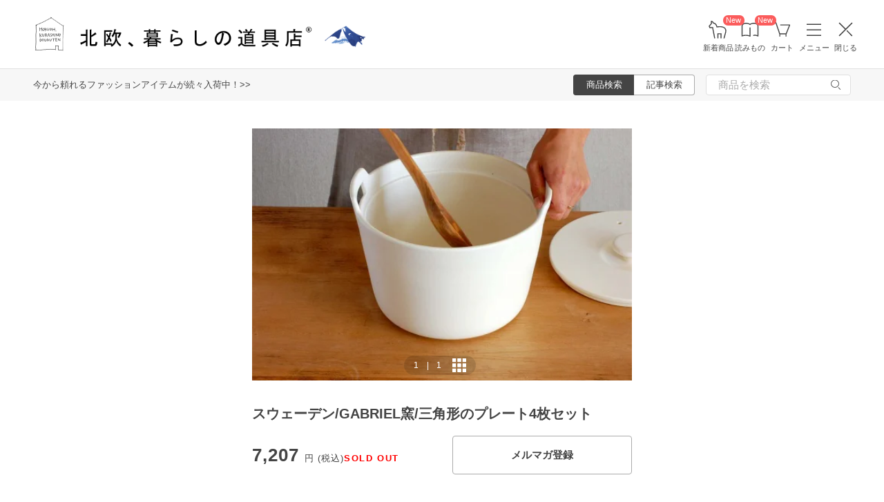

--- FILE ---
content_type: text/html; charset=utf-8
request_url: https://www.google.com/recaptcha/api2/anchor?ar=1&k=6LcjH28gAAAAAMRDhnjWKvJOOxfFKWoiNz_eLOvf&co=aHR0cHM6Ly9ob2t1b2hrdXJhc2hpLmNvbTo0NDM.&hl=en&v=N67nZn4AqZkNcbeMu4prBgzg&size=invisible&anchor-ms=20000&execute-ms=30000&cb=jbjfae24mdur
body_size: 48664
content:
<!DOCTYPE HTML><html dir="ltr" lang="en"><head><meta http-equiv="Content-Type" content="text/html; charset=UTF-8">
<meta http-equiv="X-UA-Compatible" content="IE=edge">
<title>reCAPTCHA</title>
<style type="text/css">
/* cyrillic-ext */
@font-face {
  font-family: 'Roboto';
  font-style: normal;
  font-weight: 400;
  font-stretch: 100%;
  src: url(//fonts.gstatic.com/s/roboto/v48/KFO7CnqEu92Fr1ME7kSn66aGLdTylUAMa3GUBHMdazTgWw.woff2) format('woff2');
  unicode-range: U+0460-052F, U+1C80-1C8A, U+20B4, U+2DE0-2DFF, U+A640-A69F, U+FE2E-FE2F;
}
/* cyrillic */
@font-face {
  font-family: 'Roboto';
  font-style: normal;
  font-weight: 400;
  font-stretch: 100%;
  src: url(//fonts.gstatic.com/s/roboto/v48/KFO7CnqEu92Fr1ME7kSn66aGLdTylUAMa3iUBHMdazTgWw.woff2) format('woff2');
  unicode-range: U+0301, U+0400-045F, U+0490-0491, U+04B0-04B1, U+2116;
}
/* greek-ext */
@font-face {
  font-family: 'Roboto';
  font-style: normal;
  font-weight: 400;
  font-stretch: 100%;
  src: url(//fonts.gstatic.com/s/roboto/v48/KFO7CnqEu92Fr1ME7kSn66aGLdTylUAMa3CUBHMdazTgWw.woff2) format('woff2');
  unicode-range: U+1F00-1FFF;
}
/* greek */
@font-face {
  font-family: 'Roboto';
  font-style: normal;
  font-weight: 400;
  font-stretch: 100%;
  src: url(//fonts.gstatic.com/s/roboto/v48/KFO7CnqEu92Fr1ME7kSn66aGLdTylUAMa3-UBHMdazTgWw.woff2) format('woff2');
  unicode-range: U+0370-0377, U+037A-037F, U+0384-038A, U+038C, U+038E-03A1, U+03A3-03FF;
}
/* math */
@font-face {
  font-family: 'Roboto';
  font-style: normal;
  font-weight: 400;
  font-stretch: 100%;
  src: url(//fonts.gstatic.com/s/roboto/v48/KFO7CnqEu92Fr1ME7kSn66aGLdTylUAMawCUBHMdazTgWw.woff2) format('woff2');
  unicode-range: U+0302-0303, U+0305, U+0307-0308, U+0310, U+0312, U+0315, U+031A, U+0326-0327, U+032C, U+032F-0330, U+0332-0333, U+0338, U+033A, U+0346, U+034D, U+0391-03A1, U+03A3-03A9, U+03B1-03C9, U+03D1, U+03D5-03D6, U+03F0-03F1, U+03F4-03F5, U+2016-2017, U+2034-2038, U+203C, U+2040, U+2043, U+2047, U+2050, U+2057, U+205F, U+2070-2071, U+2074-208E, U+2090-209C, U+20D0-20DC, U+20E1, U+20E5-20EF, U+2100-2112, U+2114-2115, U+2117-2121, U+2123-214F, U+2190, U+2192, U+2194-21AE, U+21B0-21E5, U+21F1-21F2, U+21F4-2211, U+2213-2214, U+2216-22FF, U+2308-230B, U+2310, U+2319, U+231C-2321, U+2336-237A, U+237C, U+2395, U+239B-23B7, U+23D0, U+23DC-23E1, U+2474-2475, U+25AF, U+25B3, U+25B7, U+25BD, U+25C1, U+25CA, U+25CC, U+25FB, U+266D-266F, U+27C0-27FF, U+2900-2AFF, U+2B0E-2B11, U+2B30-2B4C, U+2BFE, U+3030, U+FF5B, U+FF5D, U+1D400-1D7FF, U+1EE00-1EEFF;
}
/* symbols */
@font-face {
  font-family: 'Roboto';
  font-style: normal;
  font-weight: 400;
  font-stretch: 100%;
  src: url(//fonts.gstatic.com/s/roboto/v48/KFO7CnqEu92Fr1ME7kSn66aGLdTylUAMaxKUBHMdazTgWw.woff2) format('woff2');
  unicode-range: U+0001-000C, U+000E-001F, U+007F-009F, U+20DD-20E0, U+20E2-20E4, U+2150-218F, U+2190, U+2192, U+2194-2199, U+21AF, U+21E6-21F0, U+21F3, U+2218-2219, U+2299, U+22C4-22C6, U+2300-243F, U+2440-244A, U+2460-24FF, U+25A0-27BF, U+2800-28FF, U+2921-2922, U+2981, U+29BF, U+29EB, U+2B00-2BFF, U+4DC0-4DFF, U+FFF9-FFFB, U+10140-1018E, U+10190-1019C, U+101A0, U+101D0-101FD, U+102E0-102FB, U+10E60-10E7E, U+1D2C0-1D2D3, U+1D2E0-1D37F, U+1F000-1F0FF, U+1F100-1F1AD, U+1F1E6-1F1FF, U+1F30D-1F30F, U+1F315, U+1F31C, U+1F31E, U+1F320-1F32C, U+1F336, U+1F378, U+1F37D, U+1F382, U+1F393-1F39F, U+1F3A7-1F3A8, U+1F3AC-1F3AF, U+1F3C2, U+1F3C4-1F3C6, U+1F3CA-1F3CE, U+1F3D4-1F3E0, U+1F3ED, U+1F3F1-1F3F3, U+1F3F5-1F3F7, U+1F408, U+1F415, U+1F41F, U+1F426, U+1F43F, U+1F441-1F442, U+1F444, U+1F446-1F449, U+1F44C-1F44E, U+1F453, U+1F46A, U+1F47D, U+1F4A3, U+1F4B0, U+1F4B3, U+1F4B9, U+1F4BB, U+1F4BF, U+1F4C8-1F4CB, U+1F4D6, U+1F4DA, U+1F4DF, U+1F4E3-1F4E6, U+1F4EA-1F4ED, U+1F4F7, U+1F4F9-1F4FB, U+1F4FD-1F4FE, U+1F503, U+1F507-1F50B, U+1F50D, U+1F512-1F513, U+1F53E-1F54A, U+1F54F-1F5FA, U+1F610, U+1F650-1F67F, U+1F687, U+1F68D, U+1F691, U+1F694, U+1F698, U+1F6AD, U+1F6B2, U+1F6B9-1F6BA, U+1F6BC, U+1F6C6-1F6CF, U+1F6D3-1F6D7, U+1F6E0-1F6EA, U+1F6F0-1F6F3, U+1F6F7-1F6FC, U+1F700-1F7FF, U+1F800-1F80B, U+1F810-1F847, U+1F850-1F859, U+1F860-1F887, U+1F890-1F8AD, U+1F8B0-1F8BB, U+1F8C0-1F8C1, U+1F900-1F90B, U+1F93B, U+1F946, U+1F984, U+1F996, U+1F9E9, U+1FA00-1FA6F, U+1FA70-1FA7C, U+1FA80-1FA89, U+1FA8F-1FAC6, U+1FACE-1FADC, U+1FADF-1FAE9, U+1FAF0-1FAF8, U+1FB00-1FBFF;
}
/* vietnamese */
@font-face {
  font-family: 'Roboto';
  font-style: normal;
  font-weight: 400;
  font-stretch: 100%;
  src: url(//fonts.gstatic.com/s/roboto/v48/KFO7CnqEu92Fr1ME7kSn66aGLdTylUAMa3OUBHMdazTgWw.woff2) format('woff2');
  unicode-range: U+0102-0103, U+0110-0111, U+0128-0129, U+0168-0169, U+01A0-01A1, U+01AF-01B0, U+0300-0301, U+0303-0304, U+0308-0309, U+0323, U+0329, U+1EA0-1EF9, U+20AB;
}
/* latin-ext */
@font-face {
  font-family: 'Roboto';
  font-style: normal;
  font-weight: 400;
  font-stretch: 100%;
  src: url(//fonts.gstatic.com/s/roboto/v48/KFO7CnqEu92Fr1ME7kSn66aGLdTylUAMa3KUBHMdazTgWw.woff2) format('woff2');
  unicode-range: U+0100-02BA, U+02BD-02C5, U+02C7-02CC, U+02CE-02D7, U+02DD-02FF, U+0304, U+0308, U+0329, U+1D00-1DBF, U+1E00-1E9F, U+1EF2-1EFF, U+2020, U+20A0-20AB, U+20AD-20C0, U+2113, U+2C60-2C7F, U+A720-A7FF;
}
/* latin */
@font-face {
  font-family: 'Roboto';
  font-style: normal;
  font-weight: 400;
  font-stretch: 100%;
  src: url(//fonts.gstatic.com/s/roboto/v48/KFO7CnqEu92Fr1ME7kSn66aGLdTylUAMa3yUBHMdazQ.woff2) format('woff2');
  unicode-range: U+0000-00FF, U+0131, U+0152-0153, U+02BB-02BC, U+02C6, U+02DA, U+02DC, U+0304, U+0308, U+0329, U+2000-206F, U+20AC, U+2122, U+2191, U+2193, U+2212, U+2215, U+FEFF, U+FFFD;
}
/* cyrillic-ext */
@font-face {
  font-family: 'Roboto';
  font-style: normal;
  font-weight: 500;
  font-stretch: 100%;
  src: url(//fonts.gstatic.com/s/roboto/v48/KFO7CnqEu92Fr1ME7kSn66aGLdTylUAMa3GUBHMdazTgWw.woff2) format('woff2');
  unicode-range: U+0460-052F, U+1C80-1C8A, U+20B4, U+2DE0-2DFF, U+A640-A69F, U+FE2E-FE2F;
}
/* cyrillic */
@font-face {
  font-family: 'Roboto';
  font-style: normal;
  font-weight: 500;
  font-stretch: 100%;
  src: url(//fonts.gstatic.com/s/roboto/v48/KFO7CnqEu92Fr1ME7kSn66aGLdTylUAMa3iUBHMdazTgWw.woff2) format('woff2');
  unicode-range: U+0301, U+0400-045F, U+0490-0491, U+04B0-04B1, U+2116;
}
/* greek-ext */
@font-face {
  font-family: 'Roboto';
  font-style: normal;
  font-weight: 500;
  font-stretch: 100%;
  src: url(//fonts.gstatic.com/s/roboto/v48/KFO7CnqEu92Fr1ME7kSn66aGLdTylUAMa3CUBHMdazTgWw.woff2) format('woff2');
  unicode-range: U+1F00-1FFF;
}
/* greek */
@font-face {
  font-family: 'Roboto';
  font-style: normal;
  font-weight: 500;
  font-stretch: 100%;
  src: url(//fonts.gstatic.com/s/roboto/v48/KFO7CnqEu92Fr1ME7kSn66aGLdTylUAMa3-UBHMdazTgWw.woff2) format('woff2');
  unicode-range: U+0370-0377, U+037A-037F, U+0384-038A, U+038C, U+038E-03A1, U+03A3-03FF;
}
/* math */
@font-face {
  font-family: 'Roboto';
  font-style: normal;
  font-weight: 500;
  font-stretch: 100%;
  src: url(//fonts.gstatic.com/s/roboto/v48/KFO7CnqEu92Fr1ME7kSn66aGLdTylUAMawCUBHMdazTgWw.woff2) format('woff2');
  unicode-range: U+0302-0303, U+0305, U+0307-0308, U+0310, U+0312, U+0315, U+031A, U+0326-0327, U+032C, U+032F-0330, U+0332-0333, U+0338, U+033A, U+0346, U+034D, U+0391-03A1, U+03A3-03A9, U+03B1-03C9, U+03D1, U+03D5-03D6, U+03F0-03F1, U+03F4-03F5, U+2016-2017, U+2034-2038, U+203C, U+2040, U+2043, U+2047, U+2050, U+2057, U+205F, U+2070-2071, U+2074-208E, U+2090-209C, U+20D0-20DC, U+20E1, U+20E5-20EF, U+2100-2112, U+2114-2115, U+2117-2121, U+2123-214F, U+2190, U+2192, U+2194-21AE, U+21B0-21E5, U+21F1-21F2, U+21F4-2211, U+2213-2214, U+2216-22FF, U+2308-230B, U+2310, U+2319, U+231C-2321, U+2336-237A, U+237C, U+2395, U+239B-23B7, U+23D0, U+23DC-23E1, U+2474-2475, U+25AF, U+25B3, U+25B7, U+25BD, U+25C1, U+25CA, U+25CC, U+25FB, U+266D-266F, U+27C0-27FF, U+2900-2AFF, U+2B0E-2B11, U+2B30-2B4C, U+2BFE, U+3030, U+FF5B, U+FF5D, U+1D400-1D7FF, U+1EE00-1EEFF;
}
/* symbols */
@font-face {
  font-family: 'Roboto';
  font-style: normal;
  font-weight: 500;
  font-stretch: 100%;
  src: url(//fonts.gstatic.com/s/roboto/v48/KFO7CnqEu92Fr1ME7kSn66aGLdTylUAMaxKUBHMdazTgWw.woff2) format('woff2');
  unicode-range: U+0001-000C, U+000E-001F, U+007F-009F, U+20DD-20E0, U+20E2-20E4, U+2150-218F, U+2190, U+2192, U+2194-2199, U+21AF, U+21E6-21F0, U+21F3, U+2218-2219, U+2299, U+22C4-22C6, U+2300-243F, U+2440-244A, U+2460-24FF, U+25A0-27BF, U+2800-28FF, U+2921-2922, U+2981, U+29BF, U+29EB, U+2B00-2BFF, U+4DC0-4DFF, U+FFF9-FFFB, U+10140-1018E, U+10190-1019C, U+101A0, U+101D0-101FD, U+102E0-102FB, U+10E60-10E7E, U+1D2C0-1D2D3, U+1D2E0-1D37F, U+1F000-1F0FF, U+1F100-1F1AD, U+1F1E6-1F1FF, U+1F30D-1F30F, U+1F315, U+1F31C, U+1F31E, U+1F320-1F32C, U+1F336, U+1F378, U+1F37D, U+1F382, U+1F393-1F39F, U+1F3A7-1F3A8, U+1F3AC-1F3AF, U+1F3C2, U+1F3C4-1F3C6, U+1F3CA-1F3CE, U+1F3D4-1F3E0, U+1F3ED, U+1F3F1-1F3F3, U+1F3F5-1F3F7, U+1F408, U+1F415, U+1F41F, U+1F426, U+1F43F, U+1F441-1F442, U+1F444, U+1F446-1F449, U+1F44C-1F44E, U+1F453, U+1F46A, U+1F47D, U+1F4A3, U+1F4B0, U+1F4B3, U+1F4B9, U+1F4BB, U+1F4BF, U+1F4C8-1F4CB, U+1F4D6, U+1F4DA, U+1F4DF, U+1F4E3-1F4E6, U+1F4EA-1F4ED, U+1F4F7, U+1F4F9-1F4FB, U+1F4FD-1F4FE, U+1F503, U+1F507-1F50B, U+1F50D, U+1F512-1F513, U+1F53E-1F54A, U+1F54F-1F5FA, U+1F610, U+1F650-1F67F, U+1F687, U+1F68D, U+1F691, U+1F694, U+1F698, U+1F6AD, U+1F6B2, U+1F6B9-1F6BA, U+1F6BC, U+1F6C6-1F6CF, U+1F6D3-1F6D7, U+1F6E0-1F6EA, U+1F6F0-1F6F3, U+1F6F7-1F6FC, U+1F700-1F7FF, U+1F800-1F80B, U+1F810-1F847, U+1F850-1F859, U+1F860-1F887, U+1F890-1F8AD, U+1F8B0-1F8BB, U+1F8C0-1F8C1, U+1F900-1F90B, U+1F93B, U+1F946, U+1F984, U+1F996, U+1F9E9, U+1FA00-1FA6F, U+1FA70-1FA7C, U+1FA80-1FA89, U+1FA8F-1FAC6, U+1FACE-1FADC, U+1FADF-1FAE9, U+1FAF0-1FAF8, U+1FB00-1FBFF;
}
/* vietnamese */
@font-face {
  font-family: 'Roboto';
  font-style: normal;
  font-weight: 500;
  font-stretch: 100%;
  src: url(//fonts.gstatic.com/s/roboto/v48/KFO7CnqEu92Fr1ME7kSn66aGLdTylUAMa3OUBHMdazTgWw.woff2) format('woff2');
  unicode-range: U+0102-0103, U+0110-0111, U+0128-0129, U+0168-0169, U+01A0-01A1, U+01AF-01B0, U+0300-0301, U+0303-0304, U+0308-0309, U+0323, U+0329, U+1EA0-1EF9, U+20AB;
}
/* latin-ext */
@font-face {
  font-family: 'Roboto';
  font-style: normal;
  font-weight: 500;
  font-stretch: 100%;
  src: url(//fonts.gstatic.com/s/roboto/v48/KFO7CnqEu92Fr1ME7kSn66aGLdTylUAMa3KUBHMdazTgWw.woff2) format('woff2');
  unicode-range: U+0100-02BA, U+02BD-02C5, U+02C7-02CC, U+02CE-02D7, U+02DD-02FF, U+0304, U+0308, U+0329, U+1D00-1DBF, U+1E00-1E9F, U+1EF2-1EFF, U+2020, U+20A0-20AB, U+20AD-20C0, U+2113, U+2C60-2C7F, U+A720-A7FF;
}
/* latin */
@font-face {
  font-family: 'Roboto';
  font-style: normal;
  font-weight: 500;
  font-stretch: 100%;
  src: url(//fonts.gstatic.com/s/roboto/v48/KFO7CnqEu92Fr1ME7kSn66aGLdTylUAMa3yUBHMdazQ.woff2) format('woff2');
  unicode-range: U+0000-00FF, U+0131, U+0152-0153, U+02BB-02BC, U+02C6, U+02DA, U+02DC, U+0304, U+0308, U+0329, U+2000-206F, U+20AC, U+2122, U+2191, U+2193, U+2212, U+2215, U+FEFF, U+FFFD;
}
/* cyrillic-ext */
@font-face {
  font-family: 'Roboto';
  font-style: normal;
  font-weight: 900;
  font-stretch: 100%;
  src: url(//fonts.gstatic.com/s/roboto/v48/KFO7CnqEu92Fr1ME7kSn66aGLdTylUAMa3GUBHMdazTgWw.woff2) format('woff2');
  unicode-range: U+0460-052F, U+1C80-1C8A, U+20B4, U+2DE0-2DFF, U+A640-A69F, U+FE2E-FE2F;
}
/* cyrillic */
@font-face {
  font-family: 'Roboto';
  font-style: normal;
  font-weight: 900;
  font-stretch: 100%;
  src: url(//fonts.gstatic.com/s/roboto/v48/KFO7CnqEu92Fr1ME7kSn66aGLdTylUAMa3iUBHMdazTgWw.woff2) format('woff2');
  unicode-range: U+0301, U+0400-045F, U+0490-0491, U+04B0-04B1, U+2116;
}
/* greek-ext */
@font-face {
  font-family: 'Roboto';
  font-style: normal;
  font-weight: 900;
  font-stretch: 100%;
  src: url(//fonts.gstatic.com/s/roboto/v48/KFO7CnqEu92Fr1ME7kSn66aGLdTylUAMa3CUBHMdazTgWw.woff2) format('woff2');
  unicode-range: U+1F00-1FFF;
}
/* greek */
@font-face {
  font-family: 'Roboto';
  font-style: normal;
  font-weight: 900;
  font-stretch: 100%;
  src: url(//fonts.gstatic.com/s/roboto/v48/KFO7CnqEu92Fr1ME7kSn66aGLdTylUAMa3-UBHMdazTgWw.woff2) format('woff2');
  unicode-range: U+0370-0377, U+037A-037F, U+0384-038A, U+038C, U+038E-03A1, U+03A3-03FF;
}
/* math */
@font-face {
  font-family: 'Roboto';
  font-style: normal;
  font-weight: 900;
  font-stretch: 100%;
  src: url(//fonts.gstatic.com/s/roboto/v48/KFO7CnqEu92Fr1ME7kSn66aGLdTylUAMawCUBHMdazTgWw.woff2) format('woff2');
  unicode-range: U+0302-0303, U+0305, U+0307-0308, U+0310, U+0312, U+0315, U+031A, U+0326-0327, U+032C, U+032F-0330, U+0332-0333, U+0338, U+033A, U+0346, U+034D, U+0391-03A1, U+03A3-03A9, U+03B1-03C9, U+03D1, U+03D5-03D6, U+03F0-03F1, U+03F4-03F5, U+2016-2017, U+2034-2038, U+203C, U+2040, U+2043, U+2047, U+2050, U+2057, U+205F, U+2070-2071, U+2074-208E, U+2090-209C, U+20D0-20DC, U+20E1, U+20E5-20EF, U+2100-2112, U+2114-2115, U+2117-2121, U+2123-214F, U+2190, U+2192, U+2194-21AE, U+21B0-21E5, U+21F1-21F2, U+21F4-2211, U+2213-2214, U+2216-22FF, U+2308-230B, U+2310, U+2319, U+231C-2321, U+2336-237A, U+237C, U+2395, U+239B-23B7, U+23D0, U+23DC-23E1, U+2474-2475, U+25AF, U+25B3, U+25B7, U+25BD, U+25C1, U+25CA, U+25CC, U+25FB, U+266D-266F, U+27C0-27FF, U+2900-2AFF, U+2B0E-2B11, U+2B30-2B4C, U+2BFE, U+3030, U+FF5B, U+FF5D, U+1D400-1D7FF, U+1EE00-1EEFF;
}
/* symbols */
@font-face {
  font-family: 'Roboto';
  font-style: normal;
  font-weight: 900;
  font-stretch: 100%;
  src: url(//fonts.gstatic.com/s/roboto/v48/KFO7CnqEu92Fr1ME7kSn66aGLdTylUAMaxKUBHMdazTgWw.woff2) format('woff2');
  unicode-range: U+0001-000C, U+000E-001F, U+007F-009F, U+20DD-20E0, U+20E2-20E4, U+2150-218F, U+2190, U+2192, U+2194-2199, U+21AF, U+21E6-21F0, U+21F3, U+2218-2219, U+2299, U+22C4-22C6, U+2300-243F, U+2440-244A, U+2460-24FF, U+25A0-27BF, U+2800-28FF, U+2921-2922, U+2981, U+29BF, U+29EB, U+2B00-2BFF, U+4DC0-4DFF, U+FFF9-FFFB, U+10140-1018E, U+10190-1019C, U+101A0, U+101D0-101FD, U+102E0-102FB, U+10E60-10E7E, U+1D2C0-1D2D3, U+1D2E0-1D37F, U+1F000-1F0FF, U+1F100-1F1AD, U+1F1E6-1F1FF, U+1F30D-1F30F, U+1F315, U+1F31C, U+1F31E, U+1F320-1F32C, U+1F336, U+1F378, U+1F37D, U+1F382, U+1F393-1F39F, U+1F3A7-1F3A8, U+1F3AC-1F3AF, U+1F3C2, U+1F3C4-1F3C6, U+1F3CA-1F3CE, U+1F3D4-1F3E0, U+1F3ED, U+1F3F1-1F3F3, U+1F3F5-1F3F7, U+1F408, U+1F415, U+1F41F, U+1F426, U+1F43F, U+1F441-1F442, U+1F444, U+1F446-1F449, U+1F44C-1F44E, U+1F453, U+1F46A, U+1F47D, U+1F4A3, U+1F4B0, U+1F4B3, U+1F4B9, U+1F4BB, U+1F4BF, U+1F4C8-1F4CB, U+1F4D6, U+1F4DA, U+1F4DF, U+1F4E3-1F4E6, U+1F4EA-1F4ED, U+1F4F7, U+1F4F9-1F4FB, U+1F4FD-1F4FE, U+1F503, U+1F507-1F50B, U+1F50D, U+1F512-1F513, U+1F53E-1F54A, U+1F54F-1F5FA, U+1F610, U+1F650-1F67F, U+1F687, U+1F68D, U+1F691, U+1F694, U+1F698, U+1F6AD, U+1F6B2, U+1F6B9-1F6BA, U+1F6BC, U+1F6C6-1F6CF, U+1F6D3-1F6D7, U+1F6E0-1F6EA, U+1F6F0-1F6F3, U+1F6F7-1F6FC, U+1F700-1F7FF, U+1F800-1F80B, U+1F810-1F847, U+1F850-1F859, U+1F860-1F887, U+1F890-1F8AD, U+1F8B0-1F8BB, U+1F8C0-1F8C1, U+1F900-1F90B, U+1F93B, U+1F946, U+1F984, U+1F996, U+1F9E9, U+1FA00-1FA6F, U+1FA70-1FA7C, U+1FA80-1FA89, U+1FA8F-1FAC6, U+1FACE-1FADC, U+1FADF-1FAE9, U+1FAF0-1FAF8, U+1FB00-1FBFF;
}
/* vietnamese */
@font-face {
  font-family: 'Roboto';
  font-style: normal;
  font-weight: 900;
  font-stretch: 100%;
  src: url(//fonts.gstatic.com/s/roboto/v48/KFO7CnqEu92Fr1ME7kSn66aGLdTylUAMa3OUBHMdazTgWw.woff2) format('woff2');
  unicode-range: U+0102-0103, U+0110-0111, U+0128-0129, U+0168-0169, U+01A0-01A1, U+01AF-01B0, U+0300-0301, U+0303-0304, U+0308-0309, U+0323, U+0329, U+1EA0-1EF9, U+20AB;
}
/* latin-ext */
@font-face {
  font-family: 'Roboto';
  font-style: normal;
  font-weight: 900;
  font-stretch: 100%;
  src: url(//fonts.gstatic.com/s/roboto/v48/KFO7CnqEu92Fr1ME7kSn66aGLdTylUAMa3KUBHMdazTgWw.woff2) format('woff2');
  unicode-range: U+0100-02BA, U+02BD-02C5, U+02C7-02CC, U+02CE-02D7, U+02DD-02FF, U+0304, U+0308, U+0329, U+1D00-1DBF, U+1E00-1E9F, U+1EF2-1EFF, U+2020, U+20A0-20AB, U+20AD-20C0, U+2113, U+2C60-2C7F, U+A720-A7FF;
}
/* latin */
@font-face {
  font-family: 'Roboto';
  font-style: normal;
  font-weight: 900;
  font-stretch: 100%;
  src: url(//fonts.gstatic.com/s/roboto/v48/KFO7CnqEu92Fr1ME7kSn66aGLdTylUAMa3yUBHMdazQ.woff2) format('woff2');
  unicode-range: U+0000-00FF, U+0131, U+0152-0153, U+02BB-02BC, U+02C6, U+02DA, U+02DC, U+0304, U+0308, U+0329, U+2000-206F, U+20AC, U+2122, U+2191, U+2193, U+2212, U+2215, U+FEFF, U+FFFD;
}

</style>
<link rel="stylesheet" type="text/css" href="https://www.gstatic.com/recaptcha/releases/N67nZn4AqZkNcbeMu4prBgzg/styles__ltr.css">
<script nonce="2mkSnhuvtp5sfJ1f3kODsg" type="text/javascript">window['__recaptcha_api'] = 'https://www.google.com/recaptcha/api2/';</script>
<script type="text/javascript" src="https://www.gstatic.com/recaptcha/releases/N67nZn4AqZkNcbeMu4prBgzg/recaptcha__en.js" nonce="2mkSnhuvtp5sfJ1f3kODsg">
      
    </script></head>
<body><div id="rc-anchor-alert" class="rc-anchor-alert"></div>
<input type="hidden" id="recaptcha-token" value="[base64]">
<script type="text/javascript" nonce="2mkSnhuvtp5sfJ1f3kODsg">
      recaptcha.anchor.Main.init("[\x22ainput\x22,[\x22bgdata\x22,\x22\x22,\[base64]/[base64]/[base64]/[base64]/[base64]/UltsKytdPUU6KEU8MjA0OD9SW2wrK109RT4+NnwxOTI6KChFJjY0NTEyKT09NTUyOTYmJk0rMTxjLmxlbmd0aCYmKGMuY2hhckNvZGVBdChNKzEpJjY0NTEyKT09NTYzMjA/[base64]/[base64]/[base64]/[base64]/[base64]/[base64]/[base64]\x22,\[base64]\\u003d\\u003d\x22,\x22C8KAw4/Dl3/DvMOww5fDqcOnw6ZKJ8OHwowjw4EEwp8NcMOKPcO8w5/DncKtw7vDukjCvsO0w6zDjcKiw698aHYZwo/Cq1TDhcKNRmR2b8OJUwdqw5rDmMO4w5DDuClUwpMCw4JgwpLDnMK+CGgVw4LDhcOIWcODw4N5JjDCrcOgLjETw6ZGXsK/woLDlSXCgm3CocOYEUfDhMOhw6fDnMO8dmLCrMOOw4EIWkLCmcKwwqtAwoTCgGZ9UHfDoDzCoMObTT7Cl8KKDmVkMsOSPcKZK8ONwpsYw7zCkjZpKMKzN8OsD8KhJcO5VRvCkFXCrm/Dn8KQLsOYE8Kpw7RtXsKSe8OSwow/wowBFUobRcOFaT7CsMKuwqTDqsKfw5rCpMOlHsKocsOCTcOlJ8OCwrRwwoLCmiPCmnl5Q1/CsMKGX1HDuCIMSHzDgkk/[base64]/DmyvCh8Onw4zCuXoAw5HCmmBrw53DnyfDmRAuPTnDjsKAw6bCicKkwq5cw6HDiR3CtMOew67CuW7CuAXCpsOJUA1jEMO0woRRwq/DlV1Gw7FEwqtuOMO+w7Q9QjDCm8KcwqF3wr0eVsOBD8KjwqlhwqcSw7pyw7LCnjfDmcORQXjDridYw5zDjMObw7xTCCLDgMK4w6Vswp5JQCfCl1ZOw57CmVIqwrM8w77Cvg/[base64]/DksOywpVZdsOoHBRXJMKEU3xPwp0xwofDgExPRGbDsznDn8KNMcKowqfCoEREecOMwqZobsKNOAzDhXgvBHYGLGXCsMOLw5DDucKawprDqMOJRcKUfmAFw7TCuEFVwp8Oa8Kha1HCucKowp/Co8Ocw5DDvMOCFsKLD8OPw4bChSfCqMKYw6tcXWBwwo7Dp8OabMOZAMKUAMK/wrk/DE4VQx5MfG7DogHDunrDvsKuwpnCskTDo8O+Q8KNU8OdFwYuwpwpNAotwp8Uwp7Co8Obw4lfYWbDt8OfwoXCnH3DocOBwrVPVsO4wqZqXsKGaAnCkT1yw7xQYHrDlBjCjArCqsO7GsK+CDTDscO5wprDjWBgw6rCq8OFwpbDpcOxcsKWJ2pNDsK/w4hOPxrCg0TCqV7Du8OPGF4lwqRwVjRLfsKewqzCnsO8W37CjTFzGWY4FkrDs2kiLBPDp1DDkzpdOk/DrcOWwo/CqMKwwq/CvV0gw7DCicKxwrELMMO3dMKtw4w0w6RdwpTDscOMw79eKnVXfMKGfzEUw45ZwrpYQDpPYTzCnErCicKxwqBtZTk6wprCqcOlwp90w7rCgcOqwrU2b8OkaSPDgCEAUF/Dn2/Co8KwwogBwpR5Cw1PwrrCvhRVaVdiccOQw5nDgSzDpcOmPcOrEzBIf1vCqGbCkMOpw7zCpBbDlMKHIsKYw48ew7vDmMO9w5plOMOKMcOJw6zCnAVPLF3DnhPCvl/Dt8KpVMOJfgEXw5ZrCHzCq8KcCcK/w5gwwqsqw5gfw7jDu8OZwovDskkdN1fDp8OYw7TDuMOCwqvDtQtTwpBOwoDCr3vCg8O9TsK/wp7Do8K8ZMO/cH4yE8OxwonDnQ3DlMOpcMKIw5tXw5IOwp7DhMOXw6DCml3Cp8K9PsKuworCp8OSU8Kew6F1w6UWw7Z1J8Kkwp1KwrE5b03CpkHDvMOHSMOQw5bDpnjCvBF8KXTDp8O/w7HDocOWw4fChMOQwobDnGHCiU4Zwqh0w5TCt8KUwoDDoMOywqzCsxLCusOhFVZ7RXtDwqzDm3PDgMO2XMOUB8ODw7bDi8OpGMKKw6zCmUrDqsOVaMOmF0zDpxc0wrZ2w59dRsOvwqzClzIrwq1zTDZKwrnCmmLCkcK9Q8O3w4XDjXl3WAHDnmVTN0vCv11gw59/MMOdwqc0MMK0wpRIwoE+IcOnXcKBw6jCpcKLwr4ofVfDtF3DiFt8AAELw4A4w5fDscKxwqpuY8OawpLDrxjCiR3ClWvCs8KfwqlYw7rDvMKcR8OhYcK/wqAFwosZDjnDhcOVwp3CpMKmO2rDg8Kmwp/Dlxs+w4cgw58jw7R6CVtpw4vDqcKefRpMw7lTTTJWDMKdSMOewo0uWUbDj8OGQlrCkmgcLcOVH0bCvMOLO8KbUxVPRmHDksK3bWtow4zCkDLDiMOpGw3Di8KVLltOw7Vxwro1w5oIw5VBUMOMBGXDr8K1EcOuD218wr/Dmy3CksOLw6x1w7ktR8Obw49Fw79WwonDm8OmwoMlOEVfw4/Dr8KseMK4XALCsCBiwoTCr8KSw6wDMAhfw4vDhsObVypwwoTDiMKAV8OZw4rDnlt6U3jCkcO4WcKJw6DCpA3Cm8O9wpHCt8OAak1XUMKwwqkvworCnsKkwonCtRbDu8KPwogdX8OywogpP8K3wp1QL8KHPsKvw7NXDcKcD8Oowo/[base64]/DqjESw550w7obw7M3w6nDs8K4wpXDt8ORwqoKeBEWB2/CusOiwooKCsKFVTg/[base64]/[base64]/[base64]/Dqi/CgcKmwr7Dk0XCjRfDrBcCf8OdKcKJw5QGZW7Co8KlOsKxw4DCih0yw6fDssKbRwlRwpwZd8KmwoFTw4jDvAXDuHHDmUPDgwQkw7JAITLCmE/DhMKcw69hWxDDhcKaRhYYwr/DscKFw7/Dsk4RW8Kowqxuw4U9JcOGBsO+a8KVwoY/[base64]/Do1oiw4bDuMKgBsONbVDDm34xZXjDhhF3TcOyXsKYPMOnwo/DgMOAN3MLBcK0RhnDo8Kzwr46THoUE8OqOC9awrrClMKjYsKCA8KTw5/CrsOidcK6U8KCw4DCrMOUwphuw5HCgVghNgBwScKqecK4TnPDlMOlw6p1MTxWw7rDlMK8XcKeBUDCn8OBZV5awr0DCsKhJcK0w4E0w4B6asObw4NMw4AawqfDtMK3OXM4X8KvRQvDvWfCj8OVw5Efwq4Wwok5w5PDnsOIw5PCumHDsS3Dn8Oca8K7NDxUZG/DjDDDo8K1GCRYSAoLAz/ChmhEXFBRw5HCncKhfcKjDA9Kw4fDnGDChBHCgcOewrbCl1YcNcOiwqkqfsKrbTXCm07ClsKJwol9wpHDlCrCr8K3HhBcwrnCn8K7acOxRsOxwrnCi03Cq2UdUkDCk8OEwrnDv8KYIF/Dv8Oewr3DtWpfTWvCn8OtMcOiOS3Dh8OqAsOTEmbDl8OlKcKeZAHDp8KfMsKZw5gyw7F+wpbCssOxIcKWw7oKw7kFeGzCjsORbcOewrXCvMO8w55Gw6/CkMK8SxtPw4DDt8OYwrAOw5/DosO0wpw9wq/[base64]/FsOrw4DCucKow4Bew5MCZcKUK8O2wp4CwozDjcOObRtxQ3rDsMOJw6UObcOrwrXChBRWw4XDoD/ChsKCIMKww49DLWYzDQVNwpBDfBTDosKDPsOzecKDcMO0wo7DrsOuTX11Oh7CjMOMYjXCpi7DhgI2w7pdQsO9wrxEw5jCm1VywrvDicKDwqxUE8K/[base64]/ChFvDr8K+wpHDgwYuLBwdwrMbCk0SZy7CksO3CsK2NWE3Gh7DrsK9IR3Dk8KNdRDDjsONesO/wo0mw6M3XDLDv8KuwoPCm8Oew6zDm8Ohw6zDhcO7wqTCmMOGZMOjQSHDpmTCtsOOZ8Okw68IDHISHw3DhFInZnPDkG4gw7NlRgloccKYwo/DpcKkw6zDu2nDrHrCiXp9ccOEecKqwqRZP2LDm3ZRw5x/[base64]/DhD0TfsOiQcKZWMKkw7M9woPDoyUdPMOpw4vCjgsiM8OkwpDDo8O4BsKfw4LCnMOgw4J2NHlgw4k5UcOswpnDukAqw67DlmrCsxjDi8KCw4MSS8KtwpxNdjZLw5zDrGhgTnMaXcKOAMOCehLCuFnCtm4WKxoIw67Ch3kUHcK5D8Ozcy/Djkh4PcKZw7Z/ScOlwqZfVcK/wrfCrVMMQQ12EjwhJsKBw6nDpsKZRsKyw5x+w4DCoDLClilTw7TCsXTCjMKBwqsdwqjDn2jCtk56wrQ/w7bDqgcjwocjw7rClkrCtQRVNz5bST1/w5DCjcORcMKwfz8sWsOmw5zCksOiw6DDq8O4wocuIBTDqj8aw70HR8OBw4PCm03DhsKJw6gPw4zClsK1eQPDp8Kuw4LDvEEAOXbDjsOPw6N/IEFIa8Oew6LCjsORMF1twr/Cu8Odw7XDq8Kzw4AVW8O+QMOpw44iw63Dpn9CciR3O8OTR3/CgcOsemNSw5TCnMKbw4l9KxnCiQfCu8O5KMOINgHCtzl9w5siO0nDiMOIeMK5G2ZHdcOAGXcJw7EQwoLCr8KGaDDCvylPw6nCtsKVw6EbwpzDmMOjworDuWjDlCV0worCoMOZwoIeJEZkw753w40+w7zCs3Fba1nCjD/DlS13Bxo/BsOfaUhWwo1FWydHUirDl1E8wrHDosKjw4YgI17CjkECwp1Hw4bCnz41R8KgMh9HwplCA8O0w5RPw63CjX4rwrfDhcODPQPDql/DsnlfwqM8FMKMw4cZwqXCt8Ktw4DCuQpmb8KHSMOjOzDCviDDvcKOwoJUQ8O4wrcue8Ofw5VqwqdAPsOPBTjCjWnCnsO6YBgXw4kSKC/Cmgtlwq/CiMOkb8K7bsOUGMKkw6LClsOXwp91w5dTWgXCj1QoX0Ztw4F8EcKCwo8Lw6nDoCwBAMOxCX1HAMOeworDoy9Ewoh7C3zDhxHCtA7Cg0PDusKaVsK6wqknF2Biw5F4wrJbwr1mVHXCm8OYZx/DvGNkCsKvwrrCnjlxFmnDoxvDnsKXwoouwqI6AwwhRcKlwpNnw5FMw6UtVS8mX8K2wqhOw7DDnMOhL8OMZkx5acOAHDhLSRvDiMO9N8O3H8OFH8Kqw5/Cm8O+w4Yzw5IFw7bCrERPIEBRwpXDlsKtw6lsw583D0kSw77CqE/DvsOiOUbCrMOew4bCgQXCrFDDl8KqKMOoTsOXesKvw7thwoxOGGDCg8OZQMOePAZyR8KuDMKrwrPCoMOIw5BNRj/CssKYw6x/[base64]/CjcKTwolQQzBgwosVNUXDtzzCj0oRwpvDgWXCsMKqNMKxw78Sw4kEfz4lGnZ/w4HDvU5qw4/Cu1/ConRWGBDDmcO/MlvCqsOnG8ONwrghw5rChDY+w4NBwrVgw7PDrMOzcn7ChcKPw6nDnCnDtMKHw5vDksKJQ8KOw6XDhCE2cMOowoZ7BEA2wp/DoxnDqikbIFrClT/CkGNyCcOHITE/wpkVw5JfwqXDmgLCkCLCjsOCalxLb8OVAh/[base64]/w7LCocOywpHCmsOlHMO5eDocwrNfPkXDjsO0wrpjw4fDnnzDvGvClMOEdsO6w5caw5NLfVHCqUbDtjhJbC/Ci0TDusKRERLCjgVsw6PDgMOFw77CozFEw6tODGzCvCpcw4jDhsOJAcOVYCM9WVzCuivClcOowqXDisK3wozDtMOJwpUkw6rCpMKgbRY5wrRtwobCvlTDqsO+w404aMOrw7UOJ8Kfw4l2w4IgDlHCvsKMLcOMfcOBwqPCscO2wrxrYF0Tw7XCpEp3VmTCqcOCFzFPwr/[base64]/DvVpSSMOnw6jCq8OKT8ORwqx+wrHDgMOZXMKaf8ORw6vCisOgOEs/wpAnK8K6EcObw5/[base64]/[base64]/ChcK2wpbDjRDChsOALjvDhk7CpwLDugnCu8OsNMOYOMOiw4vCiMKeTVHCjMOrw75/QDHCjsK9SsK/KsO5dcO4M1fCnTHCrlrCqSEOeVQwVEMKw7Ypw6bCnDLDq8Ktd1QAJwvDn8Kxwq8Sw4MFRBzCg8Kqw4HCh8O1w6jCoRDCvsKOw50jwp/Cu8Kbw5p0H3nDssKLcMK9JsKFVMO/OcOke8KPXF9YfzzCqEnCkMONfH3Cu8KJw6bCgcO3w5zCmRjClgI/w6bCkH8UWWvDmmQ4w4vCjXPDjAIqJRHCjCkkC8O+w4cIPE7ChcO+ccOlwozCoMO7wrfCvMKVw70Ew5xaw4rCvAstRF4mLMOMwp9Sw6McwrAhw7DDrMOeFsKjNcKSQ110Dn0mwrVXJ8KPUcOAcMOnwoYwwpkXwq7Cl010DcObw7rDrMK6wps/wqnDpWTDhMOsG8KkBmVreVjCisKxw53DjcKcw5jCtR7DgzRPw4kYXMKewrfDpS7Cm8KOaMKeazfDjcOGT2h2wqHDgsKOQE3CvCA9wq7DsXYjNStJGE5Vwp9iYwBZw5vCgQZgJWbChXrClcO/w6BCw5jDicOlN8KAwp8OwoHDsAlywqfCkUfCjRNCwppuw4UUPMKWeMOUBsKxwqt3wo/Cv0hDw6nDsR5xwrwZwox5ecOJw6QmY8KycMOPw4JLNMODfHLCrxXDkcKcw4pmX8OOworDgSPDmsOAS8KjI8Oawr54BhNYw6R0w6/Cp8K7w5IYw4cpPXEneCHCsMKFMcKbw7nClcOow6ZHw7pUEsKFPyTCp8Ogw6zDtMOzwoQnacKvfx3DjcKMwonDiCtlN8KQcQ/DlmvCqMKuOWUkw4F2EsOywrfCp3NsUH9rwpLCoBTDnsKOw4nCm33CnsOhCA7DrSoUw44Hw5fDkV3CtcO/wrzCiMKBS1EnA8O+Ckgyw4bDj8KzODpyw4dKwqrCr8KdOEAXPsKVwrM/esOcJnwWwp/Dg8OBwqAwVMOBbMOCwqovwqpea8Oew4MZw7/CtMOEAUbCjMKrw6dOwq5hwpTCkMK+NAxcDcOqXsKiEyrCuDTDh8K/w7cdwqlCwo3CpBQqckXDscKqwqXDm8Ktw6rCqDgUI1smw6k2w6LCsWVIA2PCg1LDkcO5w6jDux7Cn8OYCU/CtMKNSxfDlcObwpUaZMOzw5bCn1HDlcOmPMKpYsObw4bDh0HCsMORc8KIw7LDvjF9w7ZPSsOmwp3Dv1QBwp1lw7vDhETCsxIKwpvDlXHDgxNRG8KuPE7CvCpGZsKBHVVlDcOESMODeAnCp1jDkcO/Wx9Qw7sEw6IAAcK9w4HCksKvcGXCgMOpw6Iuw4sLwrklQEvDr8KkwoUJwoPCtAfCoxXDosKsF8KcEn9AcRprw4bDhQ8Jw6/DusKnwr7DiR8WMkHCucOoWMKbwrtBe1kJVMKiCMOmKBxLCFvDhsO/VX5/[base64]/Cr8OBcsOdTMOWRsOZwpUYa8OuEMK3LcOwHiXCnUzCjk7CkMO1JwXCiMOvZk3Dm8ObGsKra8KHAMOdwpjDjmjDrsOSw5VJGsKodsO3IWg0Z8O4w7PCvsKTw4Q5wqbCqj/Dh8KDIHXDhMK7ZXh5wonDhsKOwogxwrLCpx3CqsO6w5pAwqjCk8KjPsKYw5ZgRUAUDU7DgMKwRsKtwrDCsG/DiMKEwrzCpsKPwrjDkTM/AjrCjirCu2gIKCFtwogJfcKzFntUw7DDojnDsUjCicKfKcKqwpscacKEwq3Ck2rDuTYuw7XCosKxVFgnwrbCrm5Cd8O3CFvDp8OfBMOTwqMlwocOwpg7woTDpnjCocKbw7IOw7zCpMKew61OUBnCmhrCo8O/wptpw7LCumvCucOrwonCtmZXTMKxwpl6w7IkwqxzPkTDmSsoazfCjsKEwoDCulwbwr4gw693wonCmMOkKcKkICfCgcORw7rDp8KsB8KqeF7DrndKO8KiF0lWwp7DoFPDpMKGwq1hFBoZw4oSw6TCh8OfwrjDgsKgw7Y2K8KAw49Zwo/DucOwC8O5w7IqYm/[base64]/worCi8OyCcKzw5/CvcO8wqx8WjTDoljDhGFgwoNyAMORw71ib8ODwrQiQMKSRcOWwp8Ewr1tQQfCj8KEfTTDqQbChi/CkcKQDsO7wrQIwofDqxwOEh0uw4FpwoAMTcKsVWfDo0diVkvDnMKGwoJ8fMKIaMO9wrBeVMO2w5FvDnIxwrfDu8KlY3LDtsOAwp/DgMKUXQ1yw6xHOQFwJSnCpCtxdgxewrbDnXFgfUJUFMOCwqfDucOawpbCoUYgS2TCjsOPL8OcMcKaw7fCmDtLw4s1dQDDi3wuw5DDmyQ/[base64]/DgilPwo5vHCPCmcKHwrzCmmvDq8ONwpYZQ8KxQMKudTULwpvDoCHChcKcSjJmfjEvQiLDmVkLQld+w5o4TUEdccKSwoMCwozCncOUwoLDtMOWDwARwozCuMO5CVUkw4fDnV9LZ8KOAiRibhzDjMO7w6rCocOkSMOPDU18wrlFFjjCnsOqfE/CscO0WsKMTW7CtsKICgk5FsOQTFHCi8OhSsKQwqDChgx2wrrCjkADA8OfPsOFbwQxwq7DtwFHw6sgPBEuFl8PMMKiYEEmw5gCw6/ChyEDRTPCgxfCosK7SVorw6hfwqR+LcOPMEBww7XDiMKYw4YQw7rDjGPDjsOFPA4nbG5PwoofQ8Klw4bDuxofw5zCri4WVizDnsOjw4TCmsO0wqAyw7/[base64]/T3pNDsKsJ2cocwk7M1PDoh3Drhlsw43DkFIKAMORwoMZwoDCsUbDhRPDgsO+wodpKRAeaMOLFxDCkMOPXyHCgsOjwoxWwooyR8Ovw5h2AsKtRgYiW8KTwr/Cqzpuw4bDnhHDgmzCsS7Dv8OiwohKw5rCli3DmwcAw4AZwoTDrsOAwqgVaEvCi8KpdD9VdHFVw691MW7CmMK8WcKCHURPwohHwoZtOsOIdsOUw4HCkMKFw6zDuggOdsK4ICXCvUpXKQsrwpRCenQufcK1MntpE1gKXDtaDCY2DMOpMj1YwoXDjH/DhsKAwqAlw5LDuj3DplxXWsOMw4DDnWQ0FcKYEnnChMOzwqNJw5jDjltWwpDCi8OUw5rDoMO4JsK/w5vDjVtpTMKfwolFw4cewpxtVmx+RGQ7GMKcwqnDtcKaGMOTwr3CmT0Dwr/Di0gJwr5pw4grw40ZU8O5asONwrwOdcOfwq4fQxRVwrt1GURJw64QGsOiwr3DrwrCjsKRwqXCgm/[base64]/[base64]/DnsKWcn4+KMOWdXdhRF3DnDkSVwDDlVtrAMKtwphMKGcnTGzDlMKjMHB/[base64]/[base64]/[base64]/w4xXwq/Cs8OfwpxIX8K4LsK9D8OBw7wXw67DggQ+BcOxKsKMw6/DhcKbwpPDh8OtacKiw6nCq8O1w6HCkMKxw54vwoFRXgUJYMO3w7fDn8KuLE4CT1dDw7R+Ax3Cl8KED8O4w5vDm8Ohw7vCo8K9BcOnHCbDg8KjIMOObSXDosK/woRZwrPCgcOcw47DoE3CuFjDiMOIXCDDmgHDj2txwqfChMOHw5oxwpjCsMKFOMKvwoPCqsObwoIvc8Oww6HDi17ChWPCrivChS3DnMK3CsKSwpzDqcKcwpDDiMKFwp7Dm2nDv8OiG8O6SB/[base64]/[base64]/DmgQLwrHDmMKCYsORM8KIw7vDrsKXw6I0JsOKN8K1CCLCqyDDpBsyLAvDvsOkwp8MLXE4w4XDrWoqUxjClFk1KsK3fHEKw7XCsQPCg0Mpw4J+wpx6PQnCi8KVHmhWD39WwqHDrBEqw4zDkMKoRnrDvMK2w5zCjmjDsGHCucKywpbCo8KLw68QZMOYwr7Cq0TDoGrCtG/Dsip9wrQ2wrHDtijClho/[base64]/DglNpw4Nkwqkzw5Vuwpdhwot3DE3Chm3CmsKBwprCncKNw5kcw6xkwop1wrLDq8OvAjQNw4s8w5wUwrPClznDt8OuW8ObLV/[base64]/Dp2XCtB9HMMOcaMKRf8KPMcO0AMK5wq17wp3DmDvDj8OPTsORw6LCjnPClMK9w7MOfhQ4w4YuwrDCkgPCrk7Drjkoe8OGH8OJw6l7A8K7w45hYGDDgEBEwpzDry/DnUV7VRbDncOSPcO/JsOdwoUcw4BeYcOaNmpBwoDDpsOPw7bCr8KFa1UqGcOUMMKTw7vDosOVJcKpHsOXwqluA8ODQ8O+X8ORAsOuQcOHwofCqBNrwrFiUMKdcHkxMsKFwoHDvwfCuDZ6w5vCj37ChcKRw7HDpBTCm8OlwqnDr8KweMO9FXLCrsORJsKWABxDXW5wLQ7CvngHw5zCkmrDhE/CvcOpFcOHUE9GC3vDi8OIw7t5HGLCqsKqwrHDpMKLw7o8dsKTwqZJQcKCBcObRMOWw5zDrsKULVHDrWBoLH4hwrUZesODBy5/UMOiwp3Ct8KUwpJ1OcOOw7PCjiljwrHDuMOgw4LDicKQwrYww57CiFrDoT3DpsKUwqTCnMO3wo3DqcO1wrfCksK5Z14IOsKtwo1AwoUIYkXCqHbCncK0wpnDnMOJGMKQwr/Cq8ObQWI7VSkGeMKkdcOsw7PDr0bChD0jwpLCu8KZw7HDowzDsF3ChDDCrXzCrkhXw6cawo9cw5FfwrLDqigew6pxw4rCrsOtGsK6w68hSMK/w4bDuW/CqFp/bEENKsOIfX3CrsKnw4p9cC/ClsKYCcObCihfwql2QGxpGxsywqRiQWM+w4ANw5Z+WsOnw702eMOcw6rCpA5eYcK+w7/CrsKAfsK0aMOycQ3Dm8O9wpVxw6Z3wqMiW8OMw5w9w4LCmcOCScKvdWnDocKDwrzDvcOGdcO9F8KFw4c7wr0LEXA3wozClsOiwp7CgmjDv8Ogw6ZIw4DDsHTCmy5xPsKWwp3DliZyd27CnmwGGcK7E8KrBMKYHw7DlgxcwoHCrcO+CGLConIRUMO+PMK/woMdTUXDkiZmwovCmR50wp7DjBI2F8KZYcO6El/Ch8Oqw7bDrS7ChHUDHcKvw67CgMOTUBTCoMKtfMOHw6I8JGzDp3sEw7bDg0sZw6RJwqMCwq/Cm8K5w7zCrS8+wojDlj4JHcKMAyAhU8ORG1J5wq8Fw7E0BTDDkVXCpcK0w4Zjw53DicOUw5Z2w6Nww5R6w6XCtcKSTMO/[base64]/DvEBDw40bFsKcS8KEdsKUGMKbEMKQITt9w7Npw63DngYhHTEewrjCk8KsNy9uwqzDpmghwqg5w4fClnPCsz/CmljDh8Ovb8O7w7N/woQkw7gEfcOrwpLCohcodMOGbErDp1fDgMOSUB7DoBsFRRBDHMOUHlEkw5AiwqLDiylWw4/DlcODw43CjBpgE8O5wr7CicOVwrt+w7scMGZtMCTCqlrDoS/DkyHCkMKWIcO/[base64]/woYWbMKWwro+w6zDjsOvCwHDnMOmwqEXaj5aw65nVjEWwp58L8OCw47DvsO2dhMuOhPCmcKLw73ClDXCtcOhVMKzCFjDssK6OmPCthdHZgBGfsKgwoDDusKuwrbDsREdMMKnOUjCiG4MwqhQwrvCl8KyLwpuGMOPbsOvbibDqS/[base64]/[base64]/ChMK0EGjDjhfDjcOAC8OLeCTCn8Kgw48iwr44wo3DtEwJwqvCvTbCu8KgwoJaAT9dw5A1wrDDr8OAYyLDmT7DqcK3RcOSDHJywpHCoyfCgSEpYMOWw5gKWsKncnh2wqMxJsK6UcK7fcORKmk9wqUkwp3DncOAwpbDu8K8woZmwo3DgMKSY8OtOsOsBX/DoTrDtFzDiX4NwrbDn8KMw5wAwrjDucK9L8OSwq5vw4TClcKqwqLDtcKswqHDiVPCuyvDmUhkK8KtD8ObVDJQwpQNwoFvwrzDhMOrBGHDtglhDcKEHQDDk0EJCsOfwrTCpMOMwrbCqcOwC2jDpsK5w74mw4/DoF/DrBIowr3Dk1MpwqjChsOsQcKQwpbDisKtDylhwrDCh0phOcOQwotTQMOvw7sldmhaJcOSDcKSTW3DuwEpwqJQw4XCp8KYwqIcacOfw4fClMOfworDmXLDn1xiwo/CksK7wp3DmcOec8K3wp57I0VBVcO6w4vCoS4tJhTCgcOYGHVbwozDsApmwohCSsO7E8K0fcO7YQhUOMO9w4vDo0ohw6NPKMKbwqNOUVjCtMKlwrXCr8OxPMO1ZH/[base64]/[base64]/DrMOEZMKwwrkARsK2SlVYPC7DmcK6RsKWwo/Cn8OMPkDCqiTCkV3CuCNUZ8OzDMOnwrTDrcO0wolqwqBYbEBHa8KZw4giSsO6VR7DmMK3K2nCjy9HWmRHFmPCusOgwqgfFGLCtcKpZgDDvirCnMKSw7tCKcOdwp7CssKDKsO9Bl/Dr8K8w4IXw4fCscK/w5HDnHbChVElw6UXwpsxw6HChMKZwqHDlcOxVcKDEsOtw7tCwpDDhsKuwpl2w4zCvy9INsOEDcOYZH/Cj8KUKSzCvMOaw4EFw5JZw7FtIcOsa8KQwr4pw7jCj1fDtsK0wo/[base64]/CqihKKMKtwqbCsHFVwpTCjS5xwp/CkXrCvMKmCUobwqzChsKmw5LDtljCnMO7BMOaJF0NEGRHQ8Osw7jDhVt5Hh/[base64]/Cn8Kuw6DDu1xzW8KWwqgXIRXDoBEURsOjeMKNwp1iw6JCw6NgwpTDsMKZKMOZSMKzwqzCvUHDsFh+wrPCuMKEKsOua8OReMOLT8OiKsK/WMOweC9Ae8OpIglBC1oVwqtEaMO5w63CmsK/wpfCnkzDuBTDlsOUScKaTSV3wpUWLTdSK8KSw7oFMcOJw7vCkMOaCXcia8KQwpDCm2IhwpjCgiXCsy9gw4J4EnQsw6DCqHJJSD/Cqip3wrDCjjrCtyYow7Z7TMOyw5jDpAfDlMKmw4kKwoLCm0hSwoZwWcOjdcOXRsKGQynDjBhEJF4iQcKGDDUWw5DCnk/[base64]/w63DvsOjw7bCi8Kuw70+LcO6w4NEBsKVP2U2wqLDhDoobXguATXDnhfDtjVCRRPCtcORw6hufsKVJ0BIw4tKBsOewqxiw4vCvXAod8OGw4RxTsKYw7kcQWIkw4A+wqNHwpTDu8Knw5/CiWJ+w40YwpTDhwMQfcO+wqpKdsKxFFnCoG/Dhn40IMKpT1bCiBBMM8KzI8Klw6HCgAPCol8hwroGwr1Mw7Quw73DjcOvwqXDscK6fT/Duzgte0hWBwAhwq1CwqM3wowBw55PBRzCmwHCnsKkwoMsw51/[base64]/CiF3Co1zCnzljPcO/RcO7BjPCpmHDhRfDjH3DkMKwdcOBwonCkMO+wq59AxrDicOAKMOYwo3Cm8KXEsK7UXNndxPDlMO9DsKtNVcrw5B2w7HDtgQRw4vDj8KSwo4/w503S38xXjNmwoFzwrXCtXsTacKFw63CvQAiDibDjhV/[base64]/WSwVOcKSw6rDl0nDoFIRwqDChsOPwr3CtsK4w47CmMKtw74mw6HCjcOGEMO5wrbDoBBYwqcNa1jCmsKMw63Dn8KMMcOQQFXCpsOKexrCpU/DpMKAwr0FUMOFwp3Dlw7CmMKANwBeGsK2UMO2wrHDkMKuwroQwpfDqWAAw4rDmsKPw693LMOIUsKWQVrCj8OFOsK6wrgPaUA7WsKAw51Hw6BZDMKdCsK2w6XDgADCpcKnV8OwNnLDqMOTUcK/[base64]/[base64]/wr54eMKuw4Uhw4x7T8OyeMOjJsOsCVhxw6TCiVDDt8OFwqzDu8K/CMKzdklPX1cbM0FBwpBCFmPDk8Krwo0deEMCwqgiOWPCncOhw5jCnUXDocOiYMOcfsKGwq8yPMOMcGNCQGsLbivDgQDDmsKPVsKHw6PCoMKGUg/CuMKCeDHDtsKeATs6DsKUQMO6wqnDnXzCncKow6/CqcOwwpPDlHdaMzogwokjJxnDu8Knw6Jsw6E1w4kEwp3Dl8KANwkvw45+w7PCt0TDusOdKsOpFMKnwrjDr8K3MHsBwo1Md2gLX8KswoDCklXDn8Kqw7F9TMKVNEA/w7zDoQPDv2rCjznCqMOFwph+d8OFwqfCscKQfMKMwqR3wrLCsm/CpsObdcKywpNwwphFdX4ewofCrMO9Tkxyw6Zlw47CvExHw7cGHT4twq4nw5jDjcOFGEw1XR3DtsOewrZoXcKwwq/DpsO3GcKdV8OPDsOrOzzCicK5wrLDusOoND4tMGLCjiw7wobCqDPDrsObOMKUUMOrXEkJIsKkw77Cl8OnwrRKc8O/fMKzJsOFLsKcw69Gwpgpw6PCkG0lwp/DklxLwrfDrBtqw6/DgERiej9cPsKsw5k9PcKVY8OHVsOBH8OccW1twqQ/Dh/DqcOjwrTDg0rCtk42w5JfKcOlCsKEwrHCsk95RsO0w6LCrjo9w7nCicK1wppmw4fDlsKUMmnDicO4S0J/[base64]/CtWIAJMKkQsOWwofCsQLCukgGw5VoV8KpIgRIwpxGAWDDsMKhw6BTwrRoJlLCsV8bQsKKw4xmXMOWGFPCr8KEwqLCsHjCh8OMwoJLw5RuQsOHNcKSw4TDlsOqTzTCucO8wp7CpMOdMCnCi1XCoypbw6Aawq/[base64]/[base64]/Djkp8E8KTw7wdw73CkcK/andAXHc/IcK9w5vDiMKQw4fDj3Z6wqJnRUnDicOKUGTCmsKywoMWBsOCwpjCtEYuDMKjNm/[base64]/VMOLwrHDmsOZPh7DlBjDhVE9HsKPw77DscKnwpDCu2E5wojCt8OgSMO3wrZFFQ3ChcK5cwYfw6jDjRLDpjdQwoV4N29CRFTDvWPCnsKRJyXDi8KbwrUKe8OKwoLDtsOmw7rCrsKDwqnCh0rCokXDn8OESVjCt8OregLDoMO5wojCrG/DqcKDGi/CmsORZsK8wqTCixfDhChmw68fA0bChcOjMcKhasK1dcKjSsOhwq9zWVTCiz/DhMKbNcKvw7jCkS7CtGoIw43CuMO+wr/Cs8KAEivCi8Oqw4wOIhnCm8K0IVNvQX7DlsKMVEsQc8KcC8KdcMKhw6XCqcOQNMOOc8OKwoIUfHjCgMOWwpzCocONw5cAwr/CrixKKcOANDTChsKxQh9PwrdjwqBLH8KRw6w5w6FwwqrCgGTDvMK4QMKwwq9owronw4PCgCQGw4rDhXHCv8KYw6VdaCBxwp7Ds3tgwrNTbcOnw7nCrQ1iw5jDj8KjHcKqNw3CsCnCpGFew5tBwrBnVsKGWkIqwqTCi8OJw4bDtcKgworDn8OJCsKsf8KIwqvCtcKbw5/DusKeMsOowoQdwo9ldsOhwqnCtMKpw6LCrMKyw5DCt1RlworCmyR9TAnDtwrCvjlWwr3Cg8OBHMO0wp3CjMOMw49IRBXClhXCscOvwp7CoyBKwrgZVcKyw7/[base64]/DsE/DusKvUBrDp8OYBcK/w6LDj8OxXsKPV8OKRGbCgsKpbyRIw5ELZMKkBMKtwqzCiTM1JXLDikw8w58tw44cICNoAcKSesOZwpw8w7pzw4xKY8OUwr1/w44xSMKJUMOAwo8Lw53Dp8OdAyUVAjHCmMKMwpfCl8Obw6DDoMKzwoA9HSXDrMOIbsOtw5TDqSQQTcO+w5AKKz7Dq8KmwrjDmXrDoMKvKxjDmAzCrlpzdsOiPS/DtcOxw6ARw7/DpngYHkYwOcOOwplUecO3w7cCdE3CvcOpUEjDkcOYw657w5DDk8KFw49XawIxw6fCmhdnw48sdzg8w5/[base64]/CryzCrVzCu8OfwrvDvHsRwpdOw6fCksOrOsKyS8KIeFp/dX8fVMK8w48Ww5ZUOVc8eMOaNiE/PFvDjTNkS8OGDRYGKMK3KmnCsVPCnnIZw6Jkw5nCjcO/[base64]/DtcOcw7dOQMO1bMOOwrktQ33DqsKvw7DDtAvCs8Kdw5jCinvDqcKOwrUEf391J34pwp3DtcOFeRzDmRURdsOjw7Row59Bw7dTLXfCn8KTP2PCqcKpEcK1w67DmxtJw43ChGdIwpZqwpvDgTbDjMOmwpNYG8KmwpjDs8Oxw77ClsKiwqJ5HB/DmAB5csO8wpTCgMK7w7HDqsKhw6rDmcKHDcKZXkvCkMKnwrsVVAVqKsOJY2nChMK4w5HDmMO4TMOgwq7Dgm/Ck8K4wo/CgRBwwp7Ch8KhJcOPNcOLXGl+CcKZSDxsMRfCv3ZWw4NaPSIkCsOUwp7Cm33Dv2nCiMOgBcOAS8Oiwr/CvMKOwrfCjzBQw7NMw6sOTHhMwrbDjMKdAmUpf8OCwoJCf8KpworCrijDq8OyOcKNUsKGfcKEd8Kmw5JVwrcNw48Jw4I9wrIVKQ7DjQ/[base64]/[base64]/ChMKuw5vCusKjR8OvwppaPUXCrcOVbX0+w5HCn07CkcK1w4TDo2fDgWzCl8KrVmd/NcKxw4IICVbDjcKSwrMHOGPCtsO2SsKgBRwYCMKyNhIBEcKEe8KrZEgiU8ONwr/CqcKiCsO6cAQBw6TDs2UWwp7Cp2jDm8Oaw7wXEFHCjsO3WsKNNsOCbMKdJzZVw48Qw67CqCnDgsOPTW/CusKXw5PDusKKGsO9CmQzScK9w6TDgltgHGscwqLCvMOqJMKXMVp1IsOxwrjDn8KWw7NKw5TDpcKzbSPCmmRcfwsFQMOIwrgowrTCvVzDiMKwVMOsYsKzVk1OwohaVQdrXE9kwpwuw6fDn8KjJcKcwovDj0LCqsO5KsOKw6Z0w44Hw6sRSFltRA/Coz9kX8O3wpNoWW/Dk8OXXFJew4V/ScOOP8OrdSs7w60lN8OHw4jCnMKEZDzCisKFKE8+w5MEXCZ4fsKqwq/DvGQiL8KWw5DClMKVwqnDnirCk8O5w73DqsOQccOCwpDDrcKDFsKZwrLDs8OTw50ZW8ONwpIUw4jCoDdIwpYow4McwqgdWgzClR99w7I0SMOONcOjbcKHwrV8V8KpA8O2wpvCpsKaTcKfwrPDqhg3b3rCsG/[base64]/DpcKMcMOIw4Zyw6vCisK1OkUgBMOuw5nCtMK4acOoaSHCiBU7cMOdw7fCkz9Hw5Etwr5fXkzDjMKEfzHDvUJWbcOJw54uQ0/DsXXDjMK6wp3DpiPCqsOow6YSwrnDoCpkAyIPNwkyw78/wrTCt0XCqlzCqXhow6tCM2IRZyHDm8OvL8Ohw4IXEyhYZzPDt8KWQWdBe04gQMOoTsKuDyF6CBDCqsKYccO4ChxwRBMPATc2wqzDmRN0FsKtwoDClSvCjCZyw50hwo8YG1Usw4HCgRjCvQzDh8K/w7Vsw48aXsOqw7EhwoXCvsOwI2nDicKsRMK/CMOiw6XDm8Ktw6bCjRvDjjMtKTLCiD1YL2XCn8Ocw7MxwpnDs8KQworDjSJmwrIcFAXDohcNw4fDozLDpXF7wqbDikjDnEPCpsKiw79BIcObLMK9w7bDv8KJb0Qaw5LDrcOQEQowVMOWbh7CsWNXw6rDhWwBQ8KcwpgPMG/CkyE2w4DDlsOJw4oawrFXwqXCo8O+wrtSU0rCshdWwp52w5XCk8OUb8Kuw6nDuMKuFTgrw55iMMKxDgjDn0toS1DCj8K+SGXDm8K4w6DDrDVYw7jCj8OhwroUw6nDhsOKw4XCmMKtK8K4UmpbRsOCwp0RWVDChsO/[base64]/DvcO1BcOLT8OeG1PCgcO9wprDgEJ9L8OUPMKbwpHDvxPDm8OlwpPCpMKVaMO7w4vCtMOCw5HDtzAqOsKzf8KyVA\\u003d\\u003d\x22],null,[\x22conf\x22,null,\x226LcjH28gAAAAAMRDhnjWKvJOOxfFKWoiNz_eLOvf\x22,0,null,null,null,1,[21,125,63,73,95,87,41,43,42,83,102,105,109,121],[7059694,851],0,null,null,null,null,0,null,0,null,700,1,null,0,\[base64]/76lBhmnigkZhAoZnOKMAhmv8xEZ\x22,0,0,null,null,1,null,0,0,null,null,null,0],\x22https://hokuohkurashi.com:443\x22,null,[3,1,1],null,null,null,1,3600,[\x22https://www.google.com/intl/en/policies/privacy/\x22,\x22https://www.google.com/intl/en/policies/terms/\x22],\x22fy8rPPae1nYKdNFrNLTHPgjJU8wjiHaZ1yaXhYGlb/k\\u003d\x22,1,0,null,1,1769541599466,0,0,[33,207],null,[112,215,70],\x22RC-jh8UiUR0myI82A\x22,null,null,null,null,null,\x220dAFcWeA7r8vLVy5rfsA5ctlCkGc2osqqYL7-KUNhmcriADk3JvF-DBtfOOERyCPXAG4CXN7HE3lv7qZKNvo7Jrq5B4VobHgwLcg\x22,1769624399322]");
    </script></body></html>

--- FILE ---
content_type: text/plain
request_url: https://hokuohkurashi.com/metrics/g/collect?v=2&tid=G-0777K2R0D4&gtm=45je61q0v9182849934z872343647za20gzb72343647zd72343647&_p=1769537994886&gcd=13l3l3l3l1l1&npa=0&dma=0&cid=1279826435.1769537998&ecid=1787603644&ul=en-us%40posix&sr=1280x720&_fplc=0&ur=US-OH&frm=0&pscdl=noapi&_eu=AAAAAGA&sst.tft=1769537994886&sst.lpc=32755495&sst.navt=n&sst.ude=1&sst.sw_exp=1&_s=1&tag_exp=103116026~103200004~104527906~104528500~104684208~104684211~105391252~115616985~115938465~115938468~116185181~116185182~116682875~116988315~116992598~117041587&sid=1769537998&sct=1&seg=0&dl=https%3A%2F%2Fhokuohkurashi.com%2Fproduct_contents%2F1676&dt=%E3%82%B9%E3%82%A6%E3%82%A7%E3%83%BC%E3%83%87%E3%83%B3%2FGABRIEL%E7%AA%AF%2F%E4%B8%89%E8%A7%92%E5%BD%A2%E3%81%AE%E3%83%97%E3%83%AC%E3%83%BC%E3%83%884%E6%9E%9A%E3%82%BB%E3%83%83%E3%83%88%20-%20%E5%8C%97%E6%AC%A7%E3%80%81%E6%9A%AE%E3%82%89%E3%81%97%E3%81%AE%E9%81%93%E5%85%B7%E5%BA%97&_tu=BA&en=page_view&_fv=1&_ss=1&ep.pv_screen_id=oqb3a-mkwx8ggx&ep.event_id=1769538372830_17695388046283&tfd=5279&richsstsse
body_size: 1445
content:
event: message
data: {"send_pixel":["https://analytics.google.com/g/s/collect?dma=0&npa=0&gcd=13l3l3l3l1l1&gtm=45j91e61q0v9182849934z872343647z99192342663za20gzb72343647zd72343647&tag_exp=103116026~103200004~104527906~104528500~104684208~104684211~105391252~115616985~115938465~115938468~116185181~116185182~116682875~116988315~116992598~117041587&_is_sw=0&_tu=BA&_gsid=0777K2R0D4YRXUSzLz5kseUMtrDFExyQ"],"options":{}}

event: message
data: {"send_pixel":["https://stats.g.doubleclick.net/g/collect?v=2&dma=0&npa=0&gcd=13l3l3l3l1l1&tid=G-0777K2R0D4&cid=ntGnL4z1XBKZfLTCPDV1C0Ch%2Bs3uI5uiY%2BFk3XZSNPo%3D.1769537998&gtm=45j91e61q0v9182849934z872343647z99192342663za20gzb72343647zd72343647&tag_exp=103116026~103200004~104527906~104528500~104684208~104684211~105391252~115616985~115938465~115938468~116185181~116185182~116682875~116988315~116992598~117041587&_is_sw=0&_tu=BA&aip=1"],"options":{}}

event: message
data: {"response":{"status_code":200,"body":""}}



--- FILE ---
content_type: application/javascript; charset=utf-8
request_url: https://hokuohkurashi.com/static/build/assets/app.CFXcZlIP.js
body_size: 31288
content:
import"./bootstrap.D9K4Oeyc.js";import{s as st,p as nt,a as rt,b as at}from"./tab-navigation-scroll.DFFyYoOz.js";import{t as ot,s as lt,a as dt,m as ct}from"./header.DlPBF4vk.js";import{s as ut}from"./search-form.BlGOZVuL.js";import{i as ft,a as pt}from"./product-list-modal.otOA42Mp.js";import{j as P,B as Ae,r as B,u as mt,o as ht,a as gt,p as vt,n as wt,b as yt,s as St,f as bt,c as xt,d as Tt,e as N,g as qe,i as Et,h as _e,k as Ct}from"./gtm.Do_VnZfF.js";const Mt=()=>{document.querySelectorAll(".copy-button").forEach(e=>{e.addEventListener("click",()=>{const i=e.parentElement.querySelector(".copy-data");if(i){const s=i.innerText;navigator.clipboard.writeText(s).then(()=>{alert("コピーしました")})}})})},Pt=()=>{document.getElementById("saikin_checked_show_all")?.addEventListener("click",function(){const e=this.previousElementSibling;e&&(e.classList.toggle("show"),this.textContent=e.classList.contains("show")?this.dataset.textClose:this.dataset.textShow)})},Lt=()=>{const t=document.querySelector(".product-category-brands__show-all");t&&t.addEventListener("click",function(){const e=this.parentElement.querySelector(".product-category-brands__list");e&&e.classList.add("show-all"),this.style.display="none"})},It=({isOpen:t,onClose:e,children:i,headerTitle:s})=>P.jsx(Ae,{isOpen:t,onClose:e,headerTitle:s,ariaLabel:"再入荷お知らせメール登録",closeButtonLabel:"閉じる",children:P.jsx("div",{className:"restock-modal",children:i})}),kt=(t,e="submit")=>({executeRecaptcha:B.useCallback(async()=>{if(t)try{return await new Promise((s,r)=>{window.grecaptcha.ready(async()=>{try{const n=await window.grecaptcha.execute(t,{action:e});s(n)}catch(n){r(n)}})})}catch(s){console.error("reCAPTCHA error:",s);return}},[t,e])}),zt=gt({email:vt(St(),yt(/^([!-~]+)@([!-~]+)\.([!-~]+)$/,"メールアドレスに正しい形式を指定してください。"),wt())}),Ot=({onSubmit:t,error:e,defaultEmail:i="",recaptchaSiteKey:s})=>{const r=mt({resolver:ht(zt),mode:"onChange",defaultValues:{email:i}}),{executeRecaptcha:n}=kt(s,"restock_notification");B.useEffect(()=>{e&&r.setError("root",{message:e})},[e,r]);const a=r.handleSubmit(async o=>{r.clearErrors("root");try{if(!s){await t(o.email);return}const p=await n();if(!p){r.setError("root",{message:"reCAPTCHA認証に失敗しました。時間をおいてもう一度お試しください。"});return}await t(o.email,p)}catch{r.setError("root",{message:"エラーが発生しました。時間をおいてもう一度お試しください。"})}});return{...r,onSubmit:a,onEmailChange:()=>{r.clearErrors("root")}}},At=({onSubmit:t,error:e,defaultEmail:i="",recaptchaSiteKey:s})=>{const{register:r,formState:{errors:n,isSubmitting:a,isValid:d},onSubmit:o,onEmailChange:p}=Ot({onSubmit:t,error:e,defaultEmail:i,recaptchaSiteKey:s});return P.jsxs("form",{id:"restock-form",onSubmit:o,className:"restock-modal-form",children:[P.jsx("p",{className:"restock-modal-form__description",children:"メールアドレスをご登録いただくと商品入荷の際に、その旨をお知らせいたします。メールアドレスを入力して、登録ボタンをクリックしてください。"}),P.jsx("input",{...r("email",{onChange:p}),type:"email",placeholder:"hokuohkurashi@kurashicom.jp",className:`restock-modal-form__input ${n.email?"restock-modal-form__input--error":""}`,disabled:a}),n.email&&P.jsx("p",{className:"restock-modal-form__error",children:n.email.message}),n.root&&P.jsx("p",{className:"restock-modal-form__error",children:n.root.message}),P.jsxs("p",{className:"restock-modal-form__note",children:["携帯電話のメールアドレスをご利用の場合は、",P.jsx("strong",{children:"info@hokuohkurashi.com"}),"からのメールが受信できるように設定してください。"]}),P.jsx("div",{className:"restock-modal-form__submit-container",children:P.jsx("button",{type:"submit",disabled:a||!d,className:"restock-modal-form__submit",children:"登録"})}),P.jsxs("p",{className:"restock-modal-form__note",children:[P.jsx("a",{href:"/note/users_guide/about/privacy_policy",target:"_blank",rel:"noopener noreferrer",children:"個人情報の取り扱いについて"}),"を必ずお読みいただき、ご同意の上、登録してください。"]}),P.jsxs("p",{className:"restock-modal-form__recaptcha",children:["This site is protected by reCAPTCHA and the Google",P.jsx("a",{href:"https://policies.google.com/privacy",target:"_blank",rel:"noopener noreferrer",children:" Privacy Policy"})," and",P.jsx("a",{href:"https://policies.google.com/terms",target:"_blank",rel:"noopener noreferrer",children:" Terms of Service"})," apply."]})]})},_t=()=>P.jsx("div",{className:"restock-modal-success",children:P.jsxs("p",{className:"restock-modal-success__description",children:["ご登録いただいたメールアドレスに登録確認のメールをお送りしました。",P.jsx("br",{}),"商品が入荷しましたら、ご登録いただいたメールアドレス宛に入荷お知らせメールをお送りいたします。"]})});class Dt extends Error{constructor(e,i){super(e),this.json=i,this.name="ErrorWithJson"}}const Gt=async t=>{const e={product_id:t.productId,product_content_id:t.productContentId,email:t.email,type:"replenish",user_id:0,"g-recaptcha-response":t.recaptchaToken||""},i=Tt(t.csrfToken),s=await bt("/replenish",{method:"POST",credentials:"same-origin",headers:i,body:JSON.stringify(e)},3),r=await xt(s);if(!s.ok)throw new Dt(`Failed to fetch /replenish: ${s.status}`,r);return r},je={isOpen:!1,productId:null,error:null,isSuccess:!1},Nt=t=>{const[e,i]=B.useState(()=>({...je})),s=B.useCallback(f=>{i({isOpen:!0,productId:f,error:null,isSuccess:!1})},[]),r=B.useCallback(f=>{i(l=>({...l,error:f}))},[]),n=B.useCallback(f=>{i(l=>({...l,isSuccess:f}))},[]),a=B.useCallback(()=>{i({...je})},[]),d=B.useRef(null);B.useEffect(()=>{const f=({productId:l})=>{s(l),d.current!==l&&(d.current=l,N.emit("track-restock-modal-open",{productId:l,productContentId:t.productContentId,productContentName:t.productContentName}))};return N.on("open-restock-modal",f),()=>{N.off("open-restock-modal",f)}},[s,t.productContentId,t.productContentName]);const o=async(f,l)=>{r(null);const c=e.productId;if(c===null){r("商品IDが取得できませんでした。もう一度お試しください。");return}try{await Gt({email:f,productId:c,productContentId:t.productContentId,csrfToken:t.csrfToken,recaptchaToken:l}),n(!0),N.emit("track-restock-modal-complete",{productId:c,productContentId:t.productContentId,productContentName:t.productContentName})}catch(m){m.json&&m.json.errors&&Array.isArray(m.json.errors)?r(m.json.errors.join(`
`)):r("エラーが発生しました。時間をおいてもう一度お試しください。")}},p=()=>{a(),d.current=null};return P.jsx(It,{isOpen:e.isOpen,onClose:p,headerTitle:e.isSuccess?"ご登録ありがとうございました":"再入荷お知らせメール登録",children:e.isSuccess?P.jsx(_t,{}):P.jsx(At,{onSubmit:o,error:e.error,defaultEmail:t.userEmail,recaptchaSiteKey:t.recaptchaSiteKey})})},$t=({productId:t})=>P.jsxs("button",{type:"submit",className:"cart-modal-button cart-modal-button--in-stock",value:t,children:[P.jsx("img",{className:"cart-modal-button__icon",src:"https://hokuohkurashi.imgix.net/shop/2025-10-01/f7b149a4785930fa57198384b8baf5a4.svg?auto=format,compress&cs=tinysrgb&q=60",alt:""}),"カートに入れる"]}),Bt=({onMoveToNewsletter:t})=>P.jsx("button",{type:"button",className:"cart-modal-button cart-modal-button--newsletter",onClick:()=>{t()},children:"メルマガ登録"}),Rt=({productId:t})=>P.jsx("button",{type:"button",className:"cart-modal-button cart-modal-button--out-of-stock","data-product-id":t,onClick:()=>{N.emit("open-restock-modal",{productId:t})},children:"再入荷通知メール"}),jt=({product:t,productContentId:e,productContentTitle:i,isDisplayNewsletter:s,csrfToken:r})=>{const n=!t.is_sold_out,a=n&&t.is_few,d=t.is_sold_out,o=()=>n?"inStock":s?"newsletter":"outOfStock",p=()=>{window.location.href="/newsletter"},f=o();return P.jsxs("div",{className:"cart-product-item",children:[P.jsx("div",{className:"cart-product-item__label",children:P.jsxs("div",{className:"cart-product-item__size-container",children:[t.size&&P.jsx("p",{className:"cart-product-item__size",children:t.size}),n&&!a&&P.jsx("p",{className:"cart-product-item__stock-status cart-product-item__stock-status--in-stock",children:"在庫あり"}),a&&P.jsx("p",{className:"cart-product-item__stock-status cart-product-item__stock-status--limited",children:P.jsx("span",{className:"cart-product-item__stock-status--limited-text",children:"残りわずか"})}),d&&P.jsx("p",{className:"cart-product-item__stock-status cart-product-item__stock-status--sold-out",children:P.jsx("span",{className:"cart-product-item__stock-status--sold-out-text",children:"SOLD OUT"})})]})}),P.jsx("div",{className:"cart-product-item__action",children:f==="inStock"?P.jsxs("form",{name:"product_form",method:"post",action:"/cart/create",onSubmit:()=>{N.emit("track-add-to-cart",{productId:t.id,productContentId:e,productContentTitle:i,quantity:1,price:t.regular_price})},children:[P.jsx("input",{type:"hidden",name:"id",value:t.id}),P.jsx("input",{type:"hidden",name:"product_num",value:"1"}),P.jsx("input",{type:"hidden",name:"_token",value:r}),P.jsx($t,{productId:t.id})]}):f==="newsletter"?P.jsx(Bt,{onMoveToNewsletter:p}):P.jsx(Rt,{productId:t.id})})]})},Yt=({colorTitle:t,productGroup:e,productContentId:i,productContentTitle:s,isDisplayNewsletter:r,csrfToken:n})=>{const a=`${e.img}?auto=format,compress&cs=tinysrgb&q=60&h=200&w=200&fit=crop`;return P.jsxs("div",{className:"cart-product-group",children:[P.jsxs("div",{className:"cart-product-group__header",children:[P.jsx("img",{className:"cart-product-group__image",src:a,alt:t||"商品画像"}),t&&P.jsx("h3",{className:"cart-product-group__color-title",children:t})]}),P.jsx("div",{className:"cart-product-group__items",children:e.products.map(d=>P.jsx(jt,{product:d,productContentId:i,productContentTitle:s,isDisplayNewsletter:r,csrfToken:n},d.id))})]})},Vt=({isOpen:t,onClose:e,productsGroupedByColor:i,productContentId:s,productContentTitle:r,isDisplayNewsletter:n,csrfToken:a})=>P.jsx(Ae,{isOpen:t,onClose:e,ariaLabel:"カートモーダル",headerTitle:"サイズ・カラーを選択",closeButtonLabel:"閉じる",children:P.jsx("div",{className:"cart-modal",children:P.jsx("div",{className:"cart-modal__container",children:Object.entries(i).map(([d,o])=>P.jsx(Yt,{colorTitle:d,productGroup:o,productContentId:s,productContentTitle:r,isDisplayNewsletter:n,csrfToken:a},d))})})}),Wt=qe(t=>({isOpen:!1,openModal:()=>t({isOpen:!0}),closeModal:()=>t({isOpen:!1})})),Xt=t=>{const{isOpen:e,openModal:i,closeModal:s}=Wt();return B.useEffect(()=>{const r=()=>{i()};return N.on("open-cart-modal",r),()=>{N.off("open-cart-modal",r)}},[i]),B.useEffect(()=>{const r=()=>{e&&s()};return N.on("open-restock-modal",r),()=>{N.off("open-restock-modal",r)}},[e,s]),P.jsx(Vt,{...t,isOpen:e,onClose:s})};function Ye(t){return t!==null&&typeof t=="object"&&"constructor"in t&&t.constructor===Object}function De(t,e){t===void 0&&(t={}),e===void 0&&(e={}),Object.keys(e).forEach(i=>{typeof t[i]>"u"?t[i]=e[i]:Ye(e[i])&&Ye(t[i])&&Object.keys(e[i]).length>0&&De(t[i],e[i])})}const Ue={body:{},addEventListener(){},removeEventListener(){},activeElement:{blur(){},nodeName:""},querySelector(){return null},querySelectorAll(){return[]},getElementById(){return null},createEvent(){return{initEvent(){}}},createElement(){return{children:[],childNodes:[],style:{},setAttribute(){},getElementsByTagName(){return[]}}},createElementNS(){return{}},importNode(){return null},location:{hash:"",host:"",hostname:"",href:"",origin:"",pathname:"",protocol:"",search:""}};function q(){const t=typeof document<"u"?document:{};return De(t,Ue),t}const Ht={document:Ue,navigator:{userAgent:""},location:{hash:"",host:"",hostname:"",href:"",origin:"",pathname:"",protocol:"",search:""},history:{replaceState(){},pushState(){},go(){},back(){}},CustomEvent:function(){return this},addEventListener(){},removeEventListener(){},getComputedStyle(){return{getPropertyValue(){return""}}},Image(){},Date(){},screen:{},setTimeout(){},clearTimeout(){},matchMedia(){return{}},requestAnimationFrame(t){return typeof setTimeout>"u"?(t(),null):setTimeout(t,0)},cancelAnimationFrame(t){typeof setTimeout>"u"||clearTimeout(t)}};function R(){const t=typeof window<"u"?window:{};return De(t,Ht),t}function Ft(t){return t===void 0&&(t=""),t.trim().split(" ").filter(e=>!!e.trim())}function qt(t){const e=t;Object.keys(e).forEach(i=>{try{e[i]=null}catch{}try{delete e[i]}catch{}})}function Le(t,e){return e===void 0&&(e=0),setTimeout(t,e)}function pe(){return Date.now()}function Ut(t){const e=R();let i;return e.getComputedStyle&&(i=e.getComputedStyle(t,null)),!i&&t.currentStyle&&(i=t.currentStyle),i||(i=t.style),i}function Ie(t,e){e===void 0&&(e="x");const i=R();let s,r,n;const a=Ut(t);return i.WebKitCSSMatrix?(r=a.transform||a.webkitTransform,r.split(",").length>6&&(r=r.split(", ").map(d=>d.replace(",",".")).join(", ")),n=new i.WebKitCSSMatrix(r==="none"?"":r)):(n=a.MozTransform||a.OTransform||a.MsTransform||a.msTransform||a.transform||a.getPropertyValue("transform").replace("translate(","matrix(1, 0, 0, 1,"),s=n.toString().split(",")),e==="x"&&(i.WebKitCSSMatrix?r=n.m41:s.length===16?r=parseFloat(s[12]):r=parseFloat(s[4])),e==="y"&&(i.WebKitCSSMatrix?r=n.m42:s.length===16?r=parseFloat(s[13]):r=parseFloat(s[5])),r||0}function ce(t){return typeof t=="object"&&t!==null&&t.constructor&&Object.prototype.toString.call(t).slice(8,-1)==="Object"}function Kt(t){return typeof window<"u"&&typeof window.HTMLElement<"u"?t instanceof HTMLElement:t&&(t.nodeType===1||t.nodeType===11)}function V(){const t=Object(arguments.length<=0?void 0:arguments[0]),e=["__proto__","constructor","prototype"];for(let i=1;i<arguments.length;i+=1){const s=i<0||arguments.length<=i?void 0:arguments[i];if(s!=null&&!Kt(s)){const r=Object.keys(Object(s)).filter(n=>e.indexOf(n)<0);for(let n=0,a=r.length;n<a;n+=1){const d=r[n],o=Object.getOwnPropertyDescriptor(s,d);o!==void 0&&o.enumerable&&(ce(t[d])&&ce(s[d])?s[d].__swiper__?t[d]=s[d]:V(t[d],s[d]):!ce(t[d])&&ce(s[d])?(t[d]={},s[d].__swiper__?t[d]=s[d]:V(t[d],s[d])):t[d]=s[d])}}}return t}function ue(t,e,i){t.style.setProperty(e,i)}function Ke(t){let{swiper:e,targetPosition:i,side:s}=t;const r=R(),n=-e.translate;let a=null,d;const o=e.params.speed;e.wrapperEl.style.scrollSnapType="none",r.cancelAnimationFrame(e.cssModeFrameID);const p=i>n?"next":"prev",f=(c,m)=>p==="next"&&c>=m||p==="prev"&&c<=m,l=()=>{d=new Date().getTime(),a===null&&(a=d);const c=Math.max(Math.min((d-a)/o,1),0),m=.5-Math.cos(c*Math.PI)/2;let v=n+m*(i-n);if(f(v,i)&&(v=i),e.wrapperEl.scrollTo({[s]:v}),f(v,i)){e.wrapperEl.style.overflow="hidden",e.wrapperEl.style.scrollSnapType="",setTimeout(()=>{e.wrapperEl.style.overflow="",e.wrapperEl.scrollTo({[s]:v})}),r.cancelAnimationFrame(e.cssModeFrameID);return}e.cssModeFrameID=r.requestAnimationFrame(l)};l()}function W(t,e){return e===void 0&&(e=""),[...t.children].filter(i=>i.matches(e))}function me(t){try{console.warn(t);return}catch{}}function he(t,e){e===void 0&&(e=[]);const i=document.createElement(t);return i.classList.add(...Array.isArray(e)?e:Ft(e)),i}function ke(t){const e=R(),i=q(),s=t.getBoundingClientRect(),r=i.body,n=t.clientTop||r.clientTop||0,a=t.clientLeft||r.clientLeft||0,d=t===e?e.scrollY:t.scrollTop,o=t===e?e.scrollX:t.scrollLeft;return{top:s.top+d-n,left:s.left+o-a}}function Jt(t,e){const i=[];for(;t.previousElementSibling;){const s=t.previousElementSibling;e?s.matches(e)&&i.push(s):i.push(s),t=s}return i}function Zt(t,e){const i=[];for(;t.nextElementSibling;){const s=t.nextElementSibling;e?s.matches(e)&&i.push(s):i.push(s),t=s}return i}function F(t,e){return R().getComputedStyle(t,null).getPropertyValue(e)}function ge(t){let e=t,i;if(e){for(i=0;(e=e.previousSibling)!==null;)e.nodeType===1&&(i+=1);return i}}function Z(t,e){const i=[];let s=t.parentElement;for(;s;)e?s.matches(e)&&i.push(s):i.push(s),s=s.parentElement;return i}function ze(t,e,i){const s=R();return t[e==="width"?"offsetWidth":"offsetHeight"]+parseFloat(s.getComputedStyle(t,null).getPropertyValue(e==="width"?"margin-right":"margin-top"))+parseFloat(s.getComputedStyle(t,null).getPropertyValue(e==="width"?"margin-left":"margin-bottom"))}function G(t){return(Array.isArray(t)?t:[t]).filter(e=>!!e)}let be;function Qt(){const t=R(),e=q();return{smoothScroll:e.documentElement&&e.documentElement.style&&"scrollBehavior"in e.documentElement.style,touch:!!("ontouchstart"in t||t.DocumentTouch&&e instanceof t.DocumentTouch)}}function Je(){return be||(be=Qt()),be}let xe;function ei(t){let{userAgent:e}=t===void 0?{}:t;const i=Je(),s=R(),r=s.navigator.platform,n=e||s.navigator.userAgent,a={ios:!1,android:!1},d=s.screen.width,o=s.screen.height,p=n.match(/(Android);?[\s\/]+([\d.]+)?/);let f=n.match(/(iPad).*OS\s([\d_]+)/);const l=n.match(/(iPod)(.*OS\s([\d_]+))?/),c=!f&&n.match(/(iPhone\sOS|iOS)\s([\d_]+)/),m=r==="Win32";let v=r==="MacIntel";const w=["1024x1366","1366x1024","834x1194","1194x834","834x1112","1112x834","768x1024","1024x768","820x1180","1180x820","810x1080","1080x810"];return!f&&v&&i.touch&&w.indexOf(`${d}x${o}`)>=0&&(f=n.match(/(Version)\/([\d.]+)/),f||(f=[0,1,"13_0_0"]),v=!1),p&&!m&&(a.os="android",a.android=!0),(f||c||l)&&(a.os="ios",a.ios=!0),a}function Ze(t){return t===void 0&&(t={}),xe||(xe=ei(t)),xe}let Te;function ti(){const t=R(),e=Ze();let i=!1;function s(){const d=t.navigator.userAgent.toLowerCase();return d.indexOf("safari")>=0&&d.indexOf("chrome")<0&&d.indexOf("android")<0}if(s()){const d=String(t.navigator.userAgent);if(d.includes("Version/")){const[o,p]=d.split("Version/")[1].split(" ")[0].split(".").map(f=>Number(f));i=o<16||o===16&&p<2}}const r=/(iPhone|iPod|iPad).*AppleWebKit(?!.*Safari)/i.test(t.navigator.userAgent),n=s(),a=n||r&&e.ios;return{isSafari:i||n,needPerspectiveFix:i,need3dFix:a,isWebView:r}}function ii(){return Te||(Te=ti()),Te}function si(t){let{swiper:e,on:i,emit:s}=t;const r=R();let n=null,a=null;const d=()=>{!e||e.destroyed||!e.initialized||(s("beforeResize"),s("resize"))},o=()=>{!e||e.destroyed||!e.initialized||(n=new ResizeObserver(l=>{a=r.requestAnimationFrame(()=>{const{width:c,height:m}=e;let v=c,w=m;l.forEach(b=>{let{contentBoxSize:u,contentRect:h,target:g}=b;g&&g!==e.el||(v=h?h.width:(u[0]||u).inlineSize,w=h?h.height:(u[0]||u).blockSize)}),(v!==c||w!==m)&&d()})}),n.observe(e.el))},p=()=>{a&&r.cancelAnimationFrame(a),n&&n.unobserve&&e.el&&(n.unobserve(e.el),n=null)},f=()=>{!e||e.destroyed||!e.initialized||s("orientationchange")};i("init",()=>{if(e.params.resizeObserver&&typeof r.ResizeObserver<"u"){o();return}r.addEventListener("resize",d),r.addEventListener("orientationchange",f)}),i("destroy",()=>{p(),r.removeEventListener("resize",d),r.removeEventListener("orientationchange",f)})}function ni(t){let{swiper:e,extendParams:i,on:s,emit:r}=t;const n=[],a=R(),d=function(f,l){l===void 0&&(l={});const c=a.MutationObserver||a.WebkitMutationObserver,m=new c(v=>{if(e.__preventObserver__)return;if(v.length===1){r("observerUpdate",v[0]);return}const w=function(){r("observerUpdate",v[0])};a.requestAnimationFrame?a.requestAnimationFrame(w):a.setTimeout(w,0)});m.observe(f,{attributes:typeof l.attributes>"u"?!0:l.attributes,childList:typeof l.childList>"u"?!0:l.childList,characterData:typeof l.characterData>"u"?!0:l.characterData}),n.push(m)},o=()=>{if(e.params.observer){if(e.params.observeParents){const f=Z(e.hostEl);for(let l=0;l<f.length;l+=1)d(f[l])}d(e.hostEl,{childList:e.params.observeSlideChildren}),d(e.wrapperEl,{attributes:!1})}},p=()=>{n.forEach(f=>{f.disconnect()}),n.splice(0,n.length)};i({observer:!1,observeParents:!1,observeSlideChildren:!1}),s("init",o),s("destroy",p)}var ri={on(t,e,i){const s=this;if(!s.eventsListeners||s.destroyed||typeof e!="function")return s;const r=i?"unshift":"push";return t.split(" ").forEach(n=>{s.eventsListeners[n]||(s.eventsListeners[n]=[]),s.eventsListeners[n][r](e)}),s},once(t,e,i){const s=this;if(!s.eventsListeners||s.destroyed||typeof e!="function")return s;function r(){s.off(t,r),r.__emitterProxy&&delete r.__emitterProxy;for(var n=arguments.length,a=new Array(n),d=0;d<n;d++)a[d]=arguments[d];e.apply(s,a)}return r.__emitterProxy=e,s.on(t,r,i)},onAny(t,e){const i=this;if(!i.eventsListeners||i.destroyed||typeof t!="function")return i;const s=e?"unshift":"push";return i.eventsAnyListeners.indexOf(t)<0&&i.eventsAnyListeners[s](t),i},offAny(t){const e=this;if(!e.eventsListeners||e.destroyed||!e.eventsAnyListeners)return e;const i=e.eventsAnyListeners.indexOf(t);return i>=0&&e.eventsAnyListeners.splice(i,1),e},off(t,e){const i=this;return!i.eventsListeners||i.destroyed||!i.eventsListeners||t.split(" ").forEach(s=>{typeof e>"u"?i.eventsListeners[s]=[]:i.eventsListeners[s]&&i.eventsListeners[s].forEach((r,n)=>{(r===e||r.__emitterProxy&&r.__emitterProxy===e)&&i.eventsListeners[s].splice(n,1)})}),i},emit(){const t=this;if(!t.eventsListeners||t.destroyed||!t.eventsListeners)return t;let e,i,s;for(var r=arguments.length,n=new Array(r),a=0;a<r;a++)n[a]=arguments[a];return typeof n[0]=="string"||Array.isArray(n[0])?(e=n[0],i=n.slice(1,n.length),s=t):(e=n[0].events,i=n[0].data,s=n[0].context||t),i.unshift(s),(Array.isArray(e)?e:e.split(" ")).forEach(o=>{t.eventsAnyListeners&&t.eventsAnyListeners.length&&t.eventsAnyListeners.forEach(p=>{p.apply(s,[o,...i])}),t.eventsListeners&&t.eventsListeners[o]&&t.eventsListeners[o].forEach(p=>{p.apply(s,i)})}),t}};function ai(){const t=this;let e,i;const s=t.el;typeof t.params.width<"u"&&t.params.width!==null?e=t.params.width:e=s.clientWidth,typeof t.params.height<"u"&&t.params.height!==null?i=t.params.height:i=s.clientHeight,!(e===0&&t.isHorizontal()||i===0&&t.isVertical())&&(e=e-parseInt(F(s,"padding-left")||0,10)-parseInt(F(s,"padding-right")||0,10),i=i-parseInt(F(s,"padding-top")||0,10)-parseInt(F(s,"padding-bottom")||0,10),Number.isNaN(e)&&(e=0),Number.isNaN(i)&&(i=0),Object.assign(t,{width:e,height:i,size:t.isHorizontal()?e:i}))}function oi(){const t=this;function e(x,I){return parseFloat(x.getPropertyValue(t.getDirectionLabel(I))||0)}const i=t.params,{wrapperEl:s,slidesEl:r,size:n,rtlTranslate:a,wrongRTL:d}=t,o=t.virtual&&i.virtual.enabled,p=o?t.virtual.slides.length:t.slides.length,f=W(r,`.${t.params.slideClass}, swiper-slide`),l=o?t.virtual.slides.length:f.length;let c=[];const m=[],v=[];let w=i.slidesOffsetBefore;typeof w=="function"&&(w=i.slidesOffsetBefore.call(t));let b=i.slidesOffsetAfter;typeof b=="function"&&(b=i.slidesOffsetAfter.call(t));const u=t.snapGrid.length,h=t.slidesGrid.length;let g=i.spaceBetween,y=-w,S=0,O=0;if(typeof n>"u")return;typeof g=="string"&&g.indexOf("%")>=0?g=parseFloat(g.replace("%",""))/100*n:typeof g=="string"&&(g=parseFloat(g)),t.virtualSize=-g,f.forEach(x=>{a?x.style.marginLeft="":x.style.marginRight="",x.style.marginBottom="",x.style.marginTop=""}),i.centeredSlides&&i.cssMode&&(ue(s,"--swiper-centered-offset-before",""),ue(s,"--swiper-centered-offset-after",""));const $=i.grid&&i.grid.rows>1&&t.grid;$?t.grid.initSlides(f):t.grid&&t.grid.unsetSlides();let k;const _=i.slidesPerView==="auto"&&i.breakpoints&&Object.keys(i.breakpoints).filter(x=>typeof i.breakpoints[x].slidesPerView<"u").length>0;for(let x=0;x<l;x+=1){k=0;let I;if(f[x]&&(I=f[x]),$&&t.grid.updateSlide(x,I,f),!(f[x]&&F(I,"display")==="none")){if(i.slidesPerView==="auto"){_&&(f[x].style[t.getDirectionLabel("width")]="");const M=getComputedStyle(I),E=I.style.transform,z=I.style.webkitTransform;if(E&&(I.style.transform="none"),z&&(I.style.webkitTransform="none"),i.roundLengths)k=t.isHorizontal()?ze(I,"width"):ze(I,"height");else{const A=e(M,"width"),X=e(M,"padding-left"),ae=e(M,"padding-right"),ee=e(M,"margin-left"),te=e(M,"margin-right"),ie=M.getPropertyValue("box-sizing");if(ie&&ie==="border-box")k=A+ee+te;else{const{clientWidth:T,offsetWidth:C}=I;k=A+X+ae+ee+te+(C-T)}}E&&(I.style.transform=E),z&&(I.style.webkitTransform=z),i.roundLengths&&(k=Math.floor(k))}else k=(n-(i.slidesPerView-1)*g)/i.slidesPerView,i.roundLengths&&(k=Math.floor(k)),f[x]&&(f[x].style[t.getDirectionLabel("width")]=`${k}px`);f[x]&&(f[x].swiperSlideSize=k),v.push(k),i.centeredSlides?(y=y+k/2+S/2+g,S===0&&x!==0&&(y=y-n/2-g),x===0&&(y=y-n/2-g),Math.abs(y)<1/1e3&&(y=0),i.roundLengths&&(y=Math.floor(y)),O%i.slidesPerGroup===0&&c.push(y),m.push(y)):(i.roundLengths&&(y=Math.floor(y)),(O-Math.min(t.params.slidesPerGroupSkip,O))%t.params.slidesPerGroup===0&&c.push(y),m.push(y),y=y+k+g),t.virtualSize+=k+g,S=k,O+=1}}if(t.virtualSize=Math.max(t.virtualSize,n)+b,a&&d&&(i.effect==="slide"||i.effect==="coverflow")&&(s.style.width=`${t.virtualSize+g}px`),i.setWrapperSize&&(s.style[t.getDirectionLabel("width")]=`${t.virtualSize+g}px`),$&&t.grid.updateWrapperSize(k,c),!i.centeredSlides){const x=[];for(let I=0;I<c.length;I+=1){let M=c[I];i.roundLengths&&(M=Math.floor(M)),c[I]<=t.virtualSize-n&&x.push(M)}c=x,Math.floor(t.virtualSize-n)-Math.floor(c[c.length-1])>1&&c.push(t.virtualSize-n)}if(o&&i.loop){const x=v[0]+g;if(i.slidesPerGroup>1){const I=Math.ceil((t.virtual.slidesBefore+t.virtual.slidesAfter)/i.slidesPerGroup),M=x*i.slidesPerGroup;for(let E=0;E<I;E+=1)c.push(c[c.length-1]+M)}for(let I=0;I<t.virtual.slidesBefore+t.virtual.slidesAfter;I+=1)i.slidesPerGroup===1&&c.push(c[c.length-1]+x),m.push(m[m.length-1]+x),t.virtualSize+=x}if(c.length===0&&(c=[0]),g!==0){const x=t.isHorizontal()&&a?"marginLeft":t.getDirectionLabel("marginRight");f.filter((I,M)=>!i.cssMode||i.loop?!0:M!==f.length-1).forEach(I=>{I.style[x]=`${g}px`})}if(i.centeredSlides&&i.centeredSlidesBounds){let x=0;v.forEach(M=>{x+=M+(g||0)}),x-=g;const I=x-n;c=c.map(M=>M<=0?-w:M>I?I+b:M)}if(i.centerInsufficientSlides){let x=0;v.forEach(M=>{x+=M+(g||0)}),x-=g;const I=(i.slidesOffsetBefore||0)+(i.slidesOffsetAfter||0);if(x+I<n){const M=(n-x-I)/2;c.forEach((E,z)=>{c[z]=E-M}),m.forEach((E,z)=>{m[z]=E+M})}}if(Object.assign(t,{slides:f,snapGrid:c,slidesGrid:m,slidesSizesGrid:v}),i.centeredSlides&&i.cssMode&&!i.centeredSlidesBounds){ue(s,"--swiper-centered-offset-before",`${-c[0]}px`),ue(s,"--swiper-centered-offset-after",`${t.size/2-v[v.length-1]/2}px`);const x=-t.snapGrid[0],I=-t.slidesGrid[0];t.snapGrid=t.snapGrid.map(M=>M+x),t.slidesGrid=t.slidesGrid.map(M=>M+I)}if(l!==p&&t.emit("slidesLengthChange"),c.length!==u&&(t.params.watchOverflow&&t.checkOverflow(),t.emit("snapGridLengthChange")),m.length!==h&&t.emit("slidesGridLengthChange"),i.watchSlidesProgress&&t.updateSlidesOffset(),t.emit("slidesUpdated"),!o&&!i.cssMode&&(i.effect==="slide"||i.effect==="fade")){const x=`${i.containerModifierClass}backface-hidden`,I=t.el.classList.contains(x);l<=i.maxBackfaceHiddenSlides?I||t.el.classList.add(x):I&&t.el.classList.remove(x)}}function li(t){const e=this,i=[],s=e.virtual&&e.params.virtual.enabled;let r=0,n;typeof t=="number"?e.setTransition(t):t===!0&&e.setTransition(e.params.speed);const a=d=>s?e.slides[e.getSlideIndexByData(d)]:e.slides[d];if(e.params.slidesPerView!=="auto"&&e.params.slidesPerView>1)if(e.params.centeredSlides)(e.visibleSlides||[]).forEach(d=>{i.push(d)});else for(n=0;n<Math.ceil(e.params.slidesPerView);n+=1){const d=e.activeIndex+n;if(d>e.slides.length&&!s)break;i.push(a(d))}else i.push(a(e.activeIndex));for(n=0;n<i.length;n+=1)if(typeof i[n]<"u"){const d=i[n].offsetHeight;r=d>r?d:r}(r||r===0)&&(e.wrapperEl.style.height=`${r}px`)}function di(){const t=this,e=t.slides,i=t.isElement?t.isHorizontal()?t.wrapperEl.offsetLeft:t.wrapperEl.offsetTop:0;for(let s=0;s<e.length;s+=1)e[s].swiperSlideOffset=(t.isHorizontal()?e[s].offsetLeft:e[s].offsetTop)-i-t.cssOverflowAdjustment()}const Ve=(t,e,i)=>{e&&!t.classList.contains(i)?t.classList.add(i):!e&&t.classList.contains(i)&&t.classList.remove(i)};function ci(t){t===void 0&&(t=this&&this.translate||0);const e=this,i=e.params,{slides:s,rtlTranslate:r,snapGrid:n}=e;if(s.length===0)return;typeof s[0].swiperSlideOffset>"u"&&e.updateSlidesOffset();let a=-t;r&&(a=t),e.visibleSlidesIndexes=[],e.visibleSlides=[];let d=i.spaceBetween;typeof d=="string"&&d.indexOf("%")>=0?d=parseFloat(d.replace("%",""))/100*e.size:typeof d=="string"&&(d=parseFloat(d));for(let o=0;o<s.length;o+=1){const p=s[o];let f=p.swiperSlideOffset;i.cssMode&&i.centeredSlides&&(f-=s[0].swiperSlideOffset);const l=(a+(i.centeredSlides?e.minTranslate():0)-f)/(p.swiperSlideSize+d),c=(a-n[0]+(i.centeredSlides?e.minTranslate():0)-f)/(p.swiperSlideSize+d),m=-(a-f),v=m+e.slidesSizesGrid[o],w=m>=0&&m<=e.size-e.slidesSizesGrid[o],b=m>=0&&m<e.size-1||v>1&&v<=e.size||m<=0&&v>=e.size;b&&(e.visibleSlides.push(p),e.visibleSlidesIndexes.push(o)),Ve(p,b,i.slideVisibleClass),Ve(p,w,i.slideFullyVisibleClass),p.progress=r?-l:l,p.originalProgress=r?-c:c}}function ui(t){const e=this;if(typeof t>"u"){const f=e.rtlTranslate?-1:1;t=e&&e.translate&&e.translate*f||0}const i=e.params,s=e.maxTranslate()-e.minTranslate();let{progress:r,isBeginning:n,isEnd:a,progressLoop:d}=e;const o=n,p=a;if(s===0)r=0,n=!0,a=!0;else{r=(t-e.minTranslate())/s;const f=Math.abs(t-e.minTranslate())<1,l=Math.abs(t-e.maxTranslate())<1;n=f||r<=0,a=l||r>=1,f&&(r=0),l&&(r=1)}if(i.loop){const f=e.getSlideIndexByData(0),l=e.getSlideIndexByData(e.slides.length-1),c=e.slidesGrid[f],m=e.slidesGrid[l],v=e.slidesGrid[e.slidesGrid.length-1],w=Math.abs(t);w>=c?d=(w-c)/v:d=(w+v-m)/v,d>1&&(d-=1)}Object.assign(e,{progress:r,progressLoop:d,isBeginning:n,isEnd:a}),(i.watchSlidesProgress||i.centeredSlides&&i.autoHeight)&&e.updateSlidesProgress(t),n&&!o&&e.emit("reachBeginning toEdge"),a&&!p&&e.emit("reachEnd toEdge"),(o&&!n||p&&!a)&&e.emit("fromEdge"),e.emit("progress",r)}const Ee=(t,e,i)=>{e&&!t.classList.contains(i)?t.classList.add(i):!e&&t.classList.contains(i)&&t.classList.remove(i)};function fi(){const t=this,{slides:e,params:i,slidesEl:s,activeIndex:r}=t,n=t.virtual&&i.virtual.enabled,a=t.grid&&i.grid&&i.grid.rows>1,d=l=>W(s,`.${i.slideClass}${l}, swiper-slide${l}`)[0];let o,p,f;if(n)if(i.loop){let l=r-t.virtual.slidesBefore;l<0&&(l=t.virtual.slides.length+l),l>=t.virtual.slides.length&&(l-=t.virtual.slides.length),o=d(`[data-swiper-slide-index="${l}"]`)}else o=d(`[data-swiper-slide-index="${r}"]`);else a?(o=e.filter(l=>l.column===r)[0],f=e.filter(l=>l.column===r+1)[0],p=e.filter(l=>l.column===r-1)[0]):o=e[r];o&&(a||(f=Zt(o,`.${i.slideClass}, swiper-slide`)[0],i.loop&&!f&&(f=e[0]),p=Jt(o,`.${i.slideClass}, swiper-slide`)[0],i.loop&&!p===0&&(p=e[e.length-1]))),e.forEach(l=>{Ee(l,l===o,i.slideActiveClass),Ee(l,l===f,i.slideNextClass),Ee(l,l===p,i.slidePrevClass)}),t.emitSlidesClasses()}const fe=(t,e)=>{if(!t||t.destroyed||!t.params)return;const i=()=>t.isElement?"swiper-slide":`.${t.params.slideClass}`,s=e.closest(i());if(s){let r=s.querySelector(`.${t.params.lazyPreloaderClass}`);!r&&t.isElement&&(s.shadowRoot?r=s.shadowRoot.querySelector(`.${t.params.lazyPreloaderClass}`):requestAnimationFrame(()=>{s.shadowRoot&&(r=s.shadowRoot.querySelector(`.${t.params.lazyPreloaderClass}`),r&&r.remove())})),r&&r.remove()}},Ce=(t,e)=>{if(!t.slides[e])return;const i=t.slides[e].querySelector('[loading="lazy"]');i&&i.removeAttribute("loading")},Oe=t=>{if(!t||t.destroyed||!t.params)return;let e=t.params.lazyPreloadPrevNext;const i=t.slides.length;if(!i||!e||e<0)return;e=Math.min(e,i);const s=t.params.slidesPerView==="auto"?t.slidesPerViewDynamic():Math.ceil(t.params.slidesPerView),r=t.activeIndex;if(t.params.grid&&t.params.grid.rows>1){const a=r,d=[a-e];d.push(...Array.from({length:e}).map((o,p)=>a+s+p)),t.slides.forEach((o,p)=>{d.includes(o.column)&&Ce(t,p)});return}const n=r+s-1;if(t.params.rewind||t.params.loop)for(let a=r-e;a<=n+e;a+=1){const d=(a%i+i)%i;(d<r||d>n)&&Ce(t,d)}else for(let a=Math.max(r-e,0);a<=Math.min(n+e,i-1);a+=1)a!==r&&(a>n||a<r)&&Ce(t,a)};function pi(t){const{slidesGrid:e,params:i}=t,s=t.rtlTranslate?t.translate:-t.translate;let r;for(let n=0;n<e.length;n+=1)typeof e[n+1]<"u"?s>=e[n]&&s<e[n+1]-(e[n+1]-e[n])/2?r=n:s>=e[n]&&s<e[n+1]&&(r=n+1):s>=e[n]&&(r=n);return i.normalizeSlideIndex&&(r<0||typeof r>"u")&&(r=0),r}function mi(t){const e=this,i=e.rtlTranslate?e.translate:-e.translate,{snapGrid:s,params:r,activeIndex:n,realIndex:a,snapIndex:d}=e;let o=t,p;const f=m=>{let v=m-e.virtual.slidesBefore;return v<0&&(v=e.virtual.slides.length+v),v>=e.virtual.slides.length&&(v-=e.virtual.slides.length),v};if(typeof o>"u"&&(o=pi(e)),s.indexOf(i)>=0)p=s.indexOf(i);else{const m=Math.min(r.slidesPerGroupSkip,o);p=m+Math.floor((o-m)/r.slidesPerGroup)}if(p>=s.length&&(p=s.length-1),o===n&&!e.params.loop){p!==d&&(e.snapIndex=p,e.emit("snapIndexChange"));return}if(o===n&&e.params.loop&&e.virtual&&e.params.virtual.enabled){e.realIndex=f(o);return}const l=e.grid&&r.grid&&r.grid.rows>1;let c;if(e.virtual&&r.virtual.enabled&&r.loop)c=f(o);else if(l){const m=e.slides.filter(w=>w.column===o)[0];let v=parseInt(m.getAttribute("data-swiper-slide-index"),10);Number.isNaN(v)&&(v=Math.max(e.slides.indexOf(m),0)),c=Math.floor(v/r.grid.rows)}else if(e.slides[o]){const m=e.slides[o].getAttribute("data-swiper-slide-index");m?c=parseInt(m,10):c=o}else c=o;Object.assign(e,{previousSnapIndex:d,snapIndex:p,previousRealIndex:a,realIndex:c,previousIndex:n,activeIndex:o}),e.initialized&&Oe(e),e.emit("activeIndexChange"),e.emit("snapIndexChange"),(e.initialized||e.params.runCallbacksOnInit)&&(a!==c&&e.emit("realIndexChange"),e.emit("slideChange"))}function hi(t,e){const i=this,s=i.params;let r=t.closest(`.${s.slideClass}, swiper-slide`);!r&&i.isElement&&e&&e.length>1&&e.includes(t)&&[...e.slice(e.indexOf(t)+1,e.length)].forEach(d=>{!r&&d.matches&&d.matches(`.${s.slideClass}, swiper-slide`)&&(r=d)});let n=!1,a;if(r){for(let d=0;d<i.slides.length;d+=1)if(i.slides[d]===r){n=!0,a=d;break}}if(r&&n)i.clickedSlide=r,i.virtual&&i.params.virtual.enabled?i.clickedIndex=parseInt(r.getAttribute("data-swiper-slide-index"),10):i.clickedIndex=a;else{i.clickedSlide=void 0,i.clickedIndex=void 0;return}s.slideToClickedSlide&&i.clickedIndex!==void 0&&i.clickedIndex!==i.activeIndex&&i.slideToClickedSlide()}var gi={updateSize:ai,updateSlides:oi,updateAutoHeight:li,updateSlidesOffset:di,updateSlidesProgress:ci,updateProgress:ui,updateSlidesClasses:fi,updateActiveIndex:mi,updateClickedSlide:hi};function vi(t){t===void 0&&(t=this.isHorizontal()?"x":"y");const e=this,{params:i,rtlTranslate:s,translate:r,wrapperEl:n}=e;if(i.virtualTranslate)return s?-r:r;if(i.cssMode)return r;let a=Ie(n,t);return a+=e.cssOverflowAdjustment(),s&&(a=-a),a||0}function wi(t,e){const i=this,{rtlTranslate:s,params:r,wrapperEl:n,progress:a}=i;let d=0,o=0;const p=0;i.isHorizontal()?d=s?-t:t:o=t,r.roundLengths&&(d=Math.floor(d),o=Math.floor(o)),i.previousTranslate=i.translate,i.translate=i.isHorizontal()?d:o,r.cssMode?n[i.isHorizontal()?"scrollLeft":"scrollTop"]=i.isHorizontal()?-d:-o:r.virtualTranslate||(i.isHorizontal()?d-=i.cssOverflowAdjustment():o-=i.cssOverflowAdjustment(),n.style.transform=`translate3d(${d}px, ${o}px, ${p}px)`);let f;const l=i.maxTranslate()-i.minTranslate();l===0?f=0:f=(t-i.minTranslate())/l,f!==a&&i.updateProgress(t),i.emit("setTranslate",i.translate,e)}function yi(){return-this.snapGrid[0]}function Si(){return-this.snapGrid[this.snapGrid.length-1]}function bi(t,e,i,s,r){t===void 0&&(t=0),e===void 0&&(e=this.params.speed),i===void 0&&(i=!0),s===void 0&&(s=!0);const n=this,{params:a,wrapperEl:d}=n;if(n.animating&&a.preventInteractionOnTransition)return!1;const o=n.minTranslate(),p=n.maxTranslate();let f;if(s&&t>o?f=o:s&&t<p?f=p:f=t,n.updateProgress(f),a.cssMode){const l=n.isHorizontal();if(e===0)d[l?"scrollLeft":"scrollTop"]=-f;else{if(!n.support.smoothScroll)return Ke({swiper:n,targetPosition:-f,side:l?"left":"top"}),!0;d.scrollTo({[l?"left":"top"]:-f,behavior:"smooth"})}return!0}return e===0?(n.setTransition(0),n.setTranslate(f),i&&(n.emit("beforeTransitionStart",e,r),n.emit("transitionEnd"))):(n.setTransition(e),n.setTranslate(f),i&&(n.emit("beforeTransitionStart",e,r),n.emit("transitionStart")),n.animating||(n.animating=!0,n.onTranslateToWrapperTransitionEnd||(n.onTranslateToWrapperTransitionEnd=function(c){!n||n.destroyed||c.target===this&&(n.wrapperEl.removeEventListener("transitionend",n.onTranslateToWrapperTransitionEnd),n.onTranslateToWrapperTransitionEnd=null,delete n.onTranslateToWrapperTransitionEnd,n.animating=!1,i&&n.emit("transitionEnd"))}),n.wrapperEl.addEventListener("transitionend",n.onTranslateToWrapperTransitionEnd))),!0}var xi={getTranslate:vi,setTranslate:wi,minTranslate:yi,maxTranslate:Si,translateTo:bi};function Ti(t,e){const i=this;i.params.cssMode||(i.wrapperEl.style.transitionDuration=`${t}ms`,i.wrapperEl.style.transitionDelay=t===0?"0ms":""),i.emit("setTransition",t,e)}function Qe(t){let{swiper:e,runCallbacks:i,direction:s,step:r}=t;const{activeIndex:n,previousIndex:a}=e;let d=s;if(d||(n>a?d="next":n<a?d="prev":d="reset"),e.emit(`transition${r}`),i&&n!==a){if(d==="reset"){e.emit(`slideResetTransition${r}`);return}e.emit(`slideChangeTransition${r}`),d==="next"?e.emit(`slideNextTransition${r}`):e.emit(`slidePrevTransition${r}`)}}function Ei(t,e){t===void 0&&(t=!0);const i=this,{params:s}=i;s.cssMode||(s.autoHeight&&i.updateAutoHeight(),Qe({swiper:i,runCallbacks:t,direction:e,step:"Start"}))}function Ci(t,e){t===void 0&&(t=!0);const i=this,{params:s}=i;i.animating=!1,!s.cssMode&&(i.setTransition(0),Qe({swiper:i,runCallbacks:t,direction:e,step:"End"}))}var Mi={setTransition:Ti,transitionStart:Ei,transitionEnd:Ci};function Pi(t,e,i,s,r){t===void 0&&(t=0),i===void 0&&(i=!0),typeof t=="string"&&(t=parseInt(t,10));const n=this;let a=t;a<0&&(a=0);const{params:d,snapGrid:o,slidesGrid:p,previousIndex:f,activeIndex:l,rtlTranslate:c,wrapperEl:m,enabled:v}=n;if(!v&&!s&&!r||n.destroyed||n.animating&&d.preventInteractionOnTransition)return!1;typeof e>"u"&&(e=n.params.speed);const w=Math.min(n.params.slidesPerGroupSkip,a);let b=w+Math.floor((a-w)/n.params.slidesPerGroup);b>=o.length&&(b=o.length-1);const u=-o[b];if(d.normalizeSlideIndex)for(let g=0;g<p.length;g+=1){const y=-Math.floor(u*100),S=Math.floor(p[g]*100),O=Math.floor(p[g+1]*100);typeof p[g+1]<"u"?y>=S&&y<O-(O-S)/2?a=g:y>=S&&y<O&&(a=g+1):y>=S&&(a=g)}if(n.initialized&&a!==l&&(!n.allowSlideNext&&(c?u>n.translate&&u>n.minTranslate():u<n.translate&&u<n.minTranslate())||!n.allowSlidePrev&&u>n.translate&&u>n.maxTranslate()&&(l||0)!==a))return!1;a!==(f||0)&&i&&n.emit("beforeSlideChangeStart"),n.updateProgress(u);let h;if(a>l?h="next":a<l?h="prev":h="reset",c&&-u===n.translate||!c&&u===n.translate)return n.updateActiveIndex(a),d.autoHeight&&n.updateAutoHeight(),n.updateSlidesClasses(),d.effect!=="slide"&&n.setTranslate(u),h!=="reset"&&(n.transitionStart(i,h),n.transitionEnd(i,h)),!1;if(d.cssMode){const g=n.isHorizontal(),y=c?u:-u;if(e===0){const S=n.virtual&&n.params.virtual.enabled;S&&(n.wrapperEl.style.scrollSnapType="none",n._immediateVirtual=!0),S&&!n._cssModeVirtualInitialSet&&n.params.initialSlide>0?(n._cssModeVirtualInitialSet=!0,requestAnimationFrame(()=>{m[g?"scrollLeft":"scrollTop"]=y})):m[g?"scrollLeft":"scrollTop"]=y,S&&requestAnimationFrame(()=>{n.wrapperEl.style.scrollSnapType="",n._immediateVirtual=!1})}else{if(!n.support.smoothScroll)return Ke({swiper:n,targetPosition:y,side:g?"left":"top"}),!0;m.scrollTo({[g?"left":"top"]:y,behavior:"smooth"})}return!0}return n.setTransition(e),n.setTranslate(u),n.updateActiveIndex(a),n.updateSlidesClasses(),n.emit("beforeTransitionStart",e,s),n.transitionStart(i,h),e===0?n.transitionEnd(i,h):n.animating||(n.animating=!0,n.onSlideToWrapperTransitionEnd||(n.onSlideToWrapperTransitionEnd=function(y){!n||n.destroyed||y.target===this&&(n.wrapperEl.removeEventListener("transitionend",n.onSlideToWrapperTransitionEnd),n.onSlideToWrapperTransitionEnd=null,delete n.onSlideToWrapperTransitionEnd,n.transitionEnd(i,h))}),n.wrapperEl.addEventListener("transitionend",n.onSlideToWrapperTransitionEnd)),!0}function Li(t,e,i,s){t===void 0&&(t=0),i===void 0&&(i=!0),typeof t=="string"&&(t=parseInt(t,10));const r=this;if(r.destroyed)return;typeof e>"u"&&(e=r.params.speed);const n=r.grid&&r.params.grid&&r.params.grid.rows>1;let a=t;if(r.params.loop)if(r.virtual&&r.params.virtual.enabled)a=a+r.virtual.slidesBefore;else{let d;if(n){const c=a*r.params.grid.rows;d=r.slides.filter(m=>m.getAttribute("data-swiper-slide-index")*1===c)[0].column}else d=r.getSlideIndexByData(a);const o=n?Math.ceil(r.slides.length/r.params.grid.rows):r.slides.length,{centeredSlides:p}=r.params;let f=r.params.slidesPerView;f==="auto"?f=r.slidesPerViewDynamic():(f=Math.ceil(parseFloat(r.params.slidesPerView,10)),p&&f%2===0&&(f=f+1));let l=o-d<f;if(p&&(l=l||d<Math.ceil(f/2)),s&&p&&r.params.slidesPerView!=="auto"&&!n&&(l=!1),l){const c=p?d<r.activeIndex?"prev":"next":d-r.activeIndex-1<r.params.slidesPerView?"next":"prev";r.loopFix({direction:c,slideTo:!0,activeSlideIndex:c==="next"?d+1:d-o+1,slideRealIndex:c==="next"?r.realIndex:void 0})}if(n){const c=a*r.params.grid.rows;a=r.slides.filter(m=>m.getAttribute("data-swiper-slide-index")*1===c)[0].column}else a=r.getSlideIndexByData(a)}return requestAnimationFrame(()=>{r.slideTo(a,e,i,s)}),r}function Ii(t,e,i){e===void 0&&(e=!0);const s=this,{enabled:r,params:n,animating:a}=s;if(!r||s.destroyed)return s;typeof t>"u"&&(t=s.params.speed);let d=n.slidesPerGroup;n.slidesPerView==="auto"&&n.slidesPerGroup===1&&n.slidesPerGroupAuto&&(d=Math.max(s.slidesPerViewDynamic("current",!0),1));const o=s.activeIndex<n.slidesPerGroupSkip?1:d,p=s.virtual&&n.virtual.enabled;if(n.loop){if(a&&!p&&n.loopPreventsSliding)return!1;if(s.loopFix({direction:"next"}),s._clientLeft=s.wrapperEl.clientLeft,s.activeIndex===s.slides.length-1&&n.cssMode)return requestAnimationFrame(()=>{s.slideTo(s.activeIndex+o,t,e,i)}),!0}return n.rewind&&s.isEnd?s.slideTo(0,t,e,i):s.slideTo(s.activeIndex+o,t,e,i)}function ki(t,e,i){e===void 0&&(e=!0);const s=this,{params:r,snapGrid:n,slidesGrid:a,rtlTranslate:d,enabled:o,animating:p}=s;if(!o||s.destroyed)return s;typeof t>"u"&&(t=s.params.speed);const f=s.virtual&&r.virtual.enabled;if(r.loop){if(p&&!f&&r.loopPreventsSliding)return!1;s.loopFix({direction:"prev"}),s._clientLeft=s.wrapperEl.clientLeft}const l=d?s.translate:-s.translate;function c(u){return u<0?-Math.floor(Math.abs(u)):Math.floor(u)}const m=c(l),v=n.map(u=>c(u));let w=n[v.indexOf(m)-1];if(typeof w>"u"&&r.cssMode){let u;n.forEach((h,g)=>{m>=h&&(u=g)}),typeof u<"u"&&(w=n[u>0?u-1:u])}let b=0;if(typeof w<"u"&&(b=a.indexOf(w),b<0&&(b=s.activeIndex-1),r.slidesPerView==="auto"&&r.slidesPerGroup===1&&r.slidesPerGroupAuto&&(b=b-s.slidesPerViewDynamic("previous",!0)+1,b=Math.max(b,0))),r.rewind&&s.isBeginning){const u=s.params.virtual&&s.params.virtual.enabled&&s.virtual?s.virtual.slides.length-1:s.slides.length-1;return s.slideTo(u,t,e,i)}else if(r.loop&&s.activeIndex===0&&r.cssMode)return requestAnimationFrame(()=>{s.slideTo(b,t,e,i)}),!0;return s.slideTo(b,t,e,i)}function zi(t,e,i){e===void 0&&(e=!0);const s=this;if(!s.destroyed)return typeof t>"u"&&(t=s.params.speed),s.slideTo(s.activeIndex,t,e,i)}function Oi(t,e,i,s){e===void 0&&(e=!0),s===void 0&&(s=.5);const r=this;if(r.destroyed)return;typeof t>"u"&&(t=r.params.speed);let n=r.activeIndex;const a=Math.min(r.params.slidesPerGroupSkip,n),d=a+Math.floor((n-a)/r.params.slidesPerGroup),o=r.rtlTranslate?r.translate:-r.translate;if(o>=r.snapGrid[d]){const p=r.snapGrid[d],f=r.snapGrid[d+1];o-p>(f-p)*s&&(n+=r.params.slidesPerGroup)}else{const p=r.snapGrid[d-1],f=r.snapGrid[d];o-p<=(f-p)*s&&(n-=r.params.slidesPerGroup)}return n=Math.max(n,0),n=Math.min(n,r.slidesGrid.length-1),r.slideTo(n,t,e,i)}function Ai(){const t=this;if(t.destroyed)return;const{params:e,slidesEl:i}=t,s=e.slidesPerView==="auto"?t.slidesPerViewDynamic():e.slidesPerView;let r=t.clickedIndex,n;const a=t.isElement?"swiper-slide":`.${e.slideClass}`;if(e.loop){if(t.animating)return;n=parseInt(t.clickedSlide.getAttribute("data-swiper-slide-index"),10),e.centeredSlides?r<t.loopedSlides-s/2||r>t.slides.length-t.loopedSlides+s/2?(t.loopFix(),r=t.getSlideIndex(W(i,`${a}[data-swiper-slide-index="${n}"]`)[0]),Le(()=>{t.slideTo(r)})):t.slideTo(r):r>t.slides.length-s?(t.loopFix(),r=t.getSlideIndex(W(i,`${a}[data-swiper-slide-index="${n}"]`)[0]),Le(()=>{t.slideTo(r)})):t.slideTo(r)}else t.slideTo(r)}var _i={slideTo:Pi,slideToLoop:Li,slideNext:Ii,slidePrev:ki,slideReset:zi,slideToClosest:Oi,slideToClickedSlide:Ai};function Di(t){const e=this,{params:i,slidesEl:s}=e;if(!i.loop||e.virtual&&e.params.virtual.enabled)return;const r=()=>{W(s,`.${i.slideClass}, swiper-slide`).forEach((l,c)=>{l.setAttribute("data-swiper-slide-index",c)})},n=e.grid&&i.grid&&i.grid.rows>1,a=i.slidesPerGroup*(n?i.grid.rows:1),d=e.slides.length%a!==0,o=n&&e.slides.length%i.grid.rows!==0,p=f=>{for(let l=0;l<f;l+=1){const c=e.isElement?he("swiper-slide",[i.slideBlankClass]):he("div",[i.slideClass,i.slideBlankClass]);e.slidesEl.append(c)}};if(d){if(i.loopAddBlankSlides){const f=a-e.slides.length%a;p(f),e.recalcSlides(),e.updateSlides()}else me("Swiper Loop Warning: The number of slides is not even to slidesPerGroup, loop mode may not function properly. You need to add more slides (or make duplicates, or empty slides)");r()}else if(o){if(i.loopAddBlankSlides){const f=i.grid.rows-e.slides.length%i.grid.rows;p(f),e.recalcSlides(),e.updateSlides()}else me("Swiper Loop Warning: The number of slides is not even to grid.rows, loop mode may not function properly. You need to add more slides (or make duplicates, or empty slides)");r()}else r();e.loopFix({slideRealIndex:t,direction:i.centeredSlides?void 0:"next"})}function Gi(t){let{slideRealIndex:e,slideTo:i=!0,direction:s,setTranslate:r,activeSlideIndex:n,byController:a,byMousewheel:d}=t===void 0?{}:t;const o=this;if(!o.params.loop)return;o.emit("beforeLoopFix");const{slides:p,allowSlidePrev:f,allowSlideNext:l,slidesEl:c,params:m}=o,{centeredSlides:v}=m;if(o.allowSlidePrev=!0,o.allowSlideNext=!0,o.virtual&&m.virtual.enabled){i&&(!m.centeredSlides&&o.snapIndex===0?o.slideTo(o.virtual.slides.length,0,!1,!0):m.centeredSlides&&o.snapIndex<m.slidesPerView?o.slideTo(o.virtual.slides.length+o.snapIndex,0,!1,!0):o.snapIndex===o.snapGrid.length-1&&o.slideTo(o.virtual.slidesBefore,0,!1,!0)),o.allowSlidePrev=f,o.allowSlideNext=l,o.emit("loopFix");return}let w=m.slidesPerView;w==="auto"?w=o.slidesPerViewDynamic():(w=Math.ceil(parseFloat(m.slidesPerView,10)),v&&w%2===0&&(w=w+1));const b=m.slidesPerGroupAuto?w:m.slidesPerGroup;let u=b;u%b!==0&&(u+=b-u%b),u+=m.loopAdditionalSlides,o.loopedSlides=u;const h=o.grid&&m.grid&&m.grid.rows>1;p.length<w+u?me("Swiper Loop Warning: The number of slides is not enough for loop mode, it will be disabled and not function properly. You need to add more slides (or make duplicates) or lower the values of slidesPerView and slidesPerGroup parameters"):h&&m.grid.fill==="row"&&me("Swiper Loop Warning: Loop mode is not compatible with grid.fill = `row`");const g=[],y=[];let S=o.activeIndex;typeof n>"u"?n=o.getSlideIndex(p.filter(E=>E.classList.contains(m.slideActiveClass))[0]):S=n;const O=s==="next"||!s,$=s==="prev"||!s;let k=0,_=0;const x=h?Math.ceil(p.length/m.grid.rows):p.length,M=(h?p[n].column:n)+(v&&typeof r>"u"?-w/2+.5:0);if(M<u){k=Math.max(u-M,b);for(let E=0;E<u-M;E+=1){const z=E-Math.floor(E/x)*x;if(h){const A=x-z-1;for(let X=p.length-1;X>=0;X-=1)p[X].column===A&&g.push(X)}else g.push(x-z-1)}}else if(M+w>x-u){_=Math.max(M-(x-u*2),b);for(let E=0;E<_;E+=1){const z=E-Math.floor(E/x)*x;h?p.forEach((A,X)=>{A.column===z&&y.push(X)}):y.push(z)}}if(o.__preventObserver__=!0,requestAnimationFrame(()=>{o.__preventObserver__=!1}),$&&g.forEach(E=>{p[E].swiperLoopMoveDOM=!0,c.prepend(p[E]),p[E].swiperLoopMoveDOM=!1}),O&&y.forEach(E=>{p[E].swiperLoopMoveDOM=!0,c.append(p[E]),p[E].swiperLoopMoveDOM=!1}),o.recalcSlides(),m.slidesPerView==="auto"?o.updateSlides():h&&(g.length>0&&$||y.length>0&&O)&&o.slides.forEach((E,z)=>{o.grid.updateSlide(z,E,o.slides)}),m.watchSlidesProgress&&o.updateSlidesOffset(),i){if(g.length>0&&$){if(typeof e>"u"){const E=o.slidesGrid[S],A=o.slidesGrid[S+k]-E;d?o.setTranslate(o.translate-A):(o.slideTo(S+Math.ceil(k),0,!1,!0),r&&(o.touchEventsData.startTranslate=o.touchEventsData.startTranslate-A,o.touchEventsData.currentTranslate=o.touchEventsData.currentTranslate-A))}else if(r){const E=h?g.length/m.grid.rows:g.length;o.slideTo(o.activeIndex+E,0,!1,!0),o.touchEventsData.currentTranslate=o.translate}}else if(y.length>0&&O)if(typeof e>"u"){const E=o.slidesGrid[S],A=o.slidesGrid[S-_]-E;d?o.setTranslate(o.translate-A):(o.slideTo(S-_,0,!1,!0),r&&(o.touchEventsData.startTranslate=o.touchEventsData.startTranslate-A,o.touchEventsData.currentTranslate=o.touchEventsData.currentTranslate-A))}else{const E=h?y.length/m.grid.rows:y.length;o.slideTo(o.activeIndex-E,0,!1,!0)}}if(o.allowSlidePrev=f,o.allowSlideNext=l,o.controller&&o.controller.control&&!a){const E={slideRealIndex:e,direction:s,setTranslate:r,activeSlideIndex:n,byController:!0};Array.isArray(o.controller.control)?o.controller.control.forEach(z=>{!z.destroyed&&z.params.loop&&z.loopFix({...E,slideTo:z.params.slidesPerView===m.slidesPerView?i:!1})}):o.controller.control instanceof o.constructor&&o.controller.control.params.loop&&o.controller.control.loopFix({...E,slideTo:o.controller.control.params.slidesPerView===m.slidesPerView?i:!1})}o.emit("loopFix")}function Ni(){const t=this,{params:e,slidesEl:i}=t;if(!e.loop||t.virtual&&t.params.virtual.enabled)return;t.recalcSlides();const s=[];t.slides.forEach(r=>{const n=typeof r.swiperSlideIndex>"u"?r.getAttribute("data-swiper-slide-index")*1:r.swiperSlideIndex;s[n]=r}),t.slides.forEach(r=>{r.removeAttribute("data-swiper-slide-index")}),s.forEach(r=>{i.append(r)}),t.recalcSlides(),t.slideTo(t.realIndex,0)}var $i={loopCreate:Di,loopFix:Gi,loopDestroy:Ni};function Bi(t){const e=this;if(!e.params.simulateTouch||e.params.watchOverflow&&e.isLocked||e.params.cssMode)return;const i=e.params.touchEventsTarget==="container"?e.el:e.wrapperEl;e.isElement&&(e.__preventObserver__=!0),i.style.cursor="move",i.style.cursor=t?"grabbing":"grab",e.isElement&&requestAnimationFrame(()=>{e.__preventObserver__=!1})}function Ri(){const t=this;t.params.watchOverflow&&t.isLocked||t.params.cssMode||(t.isElement&&(t.__preventObserver__=!0),t[t.params.touchEventsTarget==="container"?"el":"wrapperEl"].style.cursor="",t.isElement&&requestAnimationFrame(()=>{t.__preventObserver__=!1}))}var ji={setGrabCursor:Bi,unsetGrabCursor:Ri};function Yi(t,e){e===void 0&&(e=this);function i(s){if(!s||s===q()||s===R())return null;s.assignedSlot&&(s=s.assignedSlot);const r=s.closest(t);return!r&&!s.getRootNode?null:r||i(s.getRootNode().host)}return i(e)}function We(t,e,i){const s=R(),{params:r}=t,n=r.edgeSwipeDetection,a=r.edgeSwipeThreshold;return n&&(i<=a||i>=s.innerWidth-a)?n==="prevent"?(e.preventDefault(),!0):!1:!0}function Vi(t){const e=this,i=q();let s=t;s.originalEvent&&(s=s.originalEvent);const r=e.touchEventsData;if(s.type==="pointerdown"){if(r.pointerId!==null&&r.pointerId!==s.pointerId)return;r.pointerId=s.pointerId}else s.type==="touchstart"&&s.targetTouches.length===1&&(r.touchId=s.targetTouches[0].identifier);if(s.type==="touchstart"){We(e,s,s.targetTouches[0].pageX);return}const{params:n,touches:a,enabled:d}=e;if(!d||!n.simulateTouch&&s.pointerType==="mouse"||e.animating&&n.preventInteractionOnTransition)return;!e.animating&&n.cssMode&&n.loop&&e.loopFix();let o=s.target;if(n.touchEventsTarget==="wrapper"&&!e.wrapperEl.contains(o)||"which"in s&&s.which===3||"button"in s&&s.button>0||r.isTouched&&r.isMoved)return;const p=!!n.noSwipingClass&&n.noSwipingClass!=="",f=s.composedPath?s.composedPath():s.path;p&&s.target&&s.target.shadowRoot&&f&&(o=f[0]);const l=n.noSwipingSelector?n.noSwipingSelector:`.${n.noSwipingClass}`,c=!!(s.target&&s.target.shadowRoot);if(n.noSwiping&&(c?Yi(l,o):o.closest(l))){e.allowClick=!0;return}if(n.swipeHandler&&!o.closest(n.swipeHandler))return;a.currentX=s.pageX,a.currentY=s.pageY;const m=a.currentX,v=a.currentY;if(!We(e,s,m))return;Object.assign(r,{isTouched:!0,isMoved:!1,allowTouchCallbacks:!0,isScrolling:void 0,startMoving:void 0}),a.startX=m,a.startY=v,r.touchStartTime=pe(),e.allowClick=!0,e.updateSize(),e.swipeDirection=void 0,n.threshold>0&&(r.allowThresholdMove=!1);let w=!0;o.matches(r.focusableElements)&&(w=!1,o.nodeName==="SELECT"&&(r.isTouched=!1)),i.activeElement&&i.activeElement.matches(r.focusableElements)&&i.activeElement!==o&&i.activeElement.blur();const b=w&&e.allowTouchMove&&n.touchStartPreventDefault;(n.touchStartForcePreventDefault||b)&&!o.isContentEditable&&s.preventDefault(),n.freeMode&&n.freeMode.enabled&&e.freeMode&&e.animating&&!n.cssMode&&e.freeMode.onTouchStart(),e.emit("touchStart",s)}function Wi(t){const e=q(),i=this,s=i.touchEventsData,{params:r,touches:n,rtlTranslate:a,enabled:d}=i;if(!d||!r.simulateTouch&&t.pointerType==="mouse")return;let o=t;if(o.originalEvent&&(o=o.originalEvent),o.type==="pointermove"&&(s.touchId!==null||o.pointerId!==s.pointerId))return;let p;if(o.type==="touchmove"){if(p=[...o.changedTouches].filter(S=>S.identifier===s.touchId)[0],!p||p.identifier!==s.touchId)return}else p=o;if(!s.isTouched){s.startMoving&&s.isScrolling&&i.emit("touchMoveOpposite",o);return}const f=p.pageX,l=p.pageY;if(o.preventedByNestedSwiper){n.startX=f,n.startY=l;return}if(!i.allowTouchMove){o.target.matches(s.focusableElements)||(i.allowClick=!1),s.isTouched&&(Object.assign(n,{startX:f,startY:l,currentX:f,currentY:l}),s.touchStartTime=pe());return}if(r.touchReleaseOnEdges&&!r.loop){if(i.isVertical()){if(l<n.startY&&i.translate<=i.maxTranslate()||l>n.startY&&i.translate>=i.minTranslate()){s.isTouched=!1,s.isMoved=!1;return}}else if(f<n.startX&&i.translate<=i.maxTranslate()||f>n.startX&&i.translate>=i.minTranslate())return}if(e.activeElement&&o.target===e.activeElement&&o.target.matches(s.focusableElements)){s.isMoved=!0,i.allowClick=!1;return}s.allowTouchCallbacks&&i.emit("touchMove",o),n.previousX=n.currentX,n.previousY=n.currentY,n.currentX=f,n.currentY=l;const c=n.currentX-n.startX,m=n.currentY-n.startY;if(i.params.threshold&&Math.sqrt(c**2+m**2)<i.params.threshold)return;if(typeof s.isScrolling>"u"){let S;i.isHorizontal()&&n.currentY===n.startY||i.isVertical()&&n.currentX===n.startX?s.isScrolling=!1:c*c+m*m>=25&&(S=Math.atan2(Math.abs(m),Math.abs(c))*180/Math.PI,s.isScrolling=i.isHorizontal()?S>r.touchAngle:90-S>r.touchAngle)}if(s.isScrolling&&i.emit("touchMoveOpposite",o),typeof s.startMoving>"u"&&(n.currentX!==n.startX||n.currentY!==n.startY)&&(s.startMoving=!0),s.isScrolling||o.type==="touchmove"&&s.preventTouchMoveFromPointerMove){s.isTouched=!1;return}if(!s.startMoving)return;i.allowClick=!1,!r.cssMode&&o.cancelable&&o.preventDefault(),r.touchMoveStopPropagation&&!r.nested&&o.stopPropagation();let v=i.isHorizontal()?c:m,w=i.isHorizontal()?n.currentX-n.previousX:n.currentY-n.previousY;r.oneWayMovement&&(v=Math.abs(v)*(a?1:-1),w=Math.abs(w)*(a?1:-1)),n.diff=v,v*=r.touchRatio,a&&(v=-v,w=-w);const b=i.touchesDirection;i.swipeDirection=v>0?"prev":"next",i.touchesDirection=w>0?"prev":"next";const u=i.params.loop&&!r.cssMode,h=i.touchesDirection==="next"&&i.allowSlideNext||i.touchesDirection==="prev"&&i.allowSlidePrev;if(!s.isMoved){if(u&&h&&i.loopFix({direction:i.swipeDirection}),s.startTranslate=i.getTranslate(),i.setTransition(0),i.animating){const S=new window.CustomEvent("transitionend",{bubbles:!0,cancelable:!0,detail:{bySwiperTouchMove:!0}});i.wrapperEl.dispatchEvent(S)}s.allowMomentumBounce=!1,r.grabCursor&&(i.allowSlideNext===!0||i.allowSlidePrev===!0)&&i.setGrabCursor(!0),i.emit("sliderFirstMove",o)}if(new Date().getTime(),s.isMoved&&s.allowThresholdMove&&b!==i.touchesDirection&&u&&h&&Math.abs(v)>=1){Object.assign(n,{startX:f,startY:l,currentX:f,currentY:l,startTranslate:s.currentTranslate}),s.loopSwapReset=!0,s.startTranslate=s.currentTranslate;return}i.emit("sliderMove",o),s.isMoved=!0,s.currentTranslate=v+s.startTranslate;let g=!0,y=r.resistanceRatio;if(r.touchReleaseOnEdges&&(y=0),v>0?(u&&h&&s.allowThresholdMove&&s.currentTranslate>(r.centeredSlides?i.minTranslate()-i.slidesSizesGrid[i.activeIndex+1]:i.minTranslate())&&i.loopFix({direction:"prev",setTranslate:!0,activeSlideIndex:0}),s.currentTranslate>i.minTranslate()&&(g=!1,r.resistance&&(s.currentTranslate=i.minTranslate()-1+(-i.minTranslate()+s.startTranslate+v)**y))):v<0&&(u&&h&&s.allowThresholdMove&&s.currentTranslate<(r.centeredSlides?i.maxTranslate()+i.slidesSizesGrid[i.slidesSizesGrid.length-1]:i.maxTranslate())&&i.loopFix({direction:"next",setTranslate:!0,activeSlideIndex:i.slides.length-(r.slidesPerView==="auto"?i.slidesPerViewDynamic():Math.ceil(parseFloat(r.slidesPerView,10)))}),s.currentTranslate<i.maxTranslate()&&(g=!1,r.resistance&&(s.currentTranslate=i.maxTranslate()+1-(i.maxTranslate()-s.startTranslate-v)**y))),g&&(o.preventedByNestedSwiper=!0),!i.allowSlideNext&&i.swipeDirection==="next"&&s.currentTranslate<s.startTranslate&&(s.currentTranslate=s.startTranslate),!i.allowSlidePrev&&i.swipeDirection==="prev"&&s.currentTranslate>s.startTranslate&&(s.currentTranslate=s.startTranslate),!i.allowSlidePrev&&!i.allowSlideNext&&(s.currentTranslate=s.startTranslate),r.threshold>0)if(Math.abs(v)>r.threshold||s.allowThresholdMove){if(!s.allowThresholdMove){s.allowThresholdMove=!0,n.startX=n.currentX,n.startY=n.currentY,s.currentTranslate=s.startTranslate,n.diff=i.isHorizontal()?n.currentX-n.startX:n.currentY-n.startY;return}}else{s.currentTranslate=s.startTranslate;return}!r.followFinger||r.cssMode||((r.freeMode&&r.freeMode.enabled&&i.freeMode||r.watchSlidesProgress)&&(i.updateActiveIndex(),i.updateSlidesClasses()),r.freeMode&&r.freeMode.enabled&&i.freeMode&&i.freeMode.onTouchMove(),i.updateProgress(s.currentTranslate),i.setTranslate(s.currentTranslate))}function Xi(t){const e=this,i=e.touchEventsData;let s=t;s.originalEvent&&(s=s.originalEvent);let r;if(s.type==="touchend"||s.type==="touchcancel"){if(r=[...s.changedTouches].filter(S=>S.identifier===i.touchId)[0],!r||r.identifier!==i.touchId)return}else{if(i.touchId!==null||s.pointerId!==i.pointerId)return;r=s}if(["pointercancel","pointerout","pointerleave","contextmenu"].includes(s.type)&&!(["pointercancel","contextmenu"].includes(s.type)&&(e.browser.isSafari||e.browser.isWebView)))return;i.pointerId=null,i.touchId=null;const{params:a,touches:d,rtlTranslate:o,slidesGrid:p,enabled:f}=e;if(!f||!a.simulateTouch&&s.pointerType==="mouse")return;if(i.allowTouchCallbacks&&e.emit("touchEnd",s),i.allowTouchCallbacks=!1,!i.isTouched){i.isMoved&&a.grabCursor&&e.setGrabCursor(!1),i.isMoved=!1,i.startMoving=!1;return}a.grabCursor&&i.isMoved&&i.isTouched&&(e.allowSlideNext===!0||e.allowSlidePrev===!0)&&e.setGrabCursor(!1);const l=pe(),c=l-i.touchStartTime;if(e.allowClick){const S=s.path||s.composedPath&&s.composedPath();e.updateClickedSlide(S&&S[0]||s.target,S),e.emit("tap click",s),c<300&&l-i.lastClickTime<300&&e.emit("doubleTap doubleClick",s)}if(i.lastClickTime=pe(),Le(()=>{e.destroyed||(e.allowClick=!0)}),!i.isTouched||!i.isMoved||!e.swipeDirection||d.diff===0&&!i.loopSwapReset||i.currentTranslate===i.startTranslate&&!i.loopSwapReset){i.isTouched=!1,i.isMoved=!1,i.startMoving=!1;return}i.isTouched=!1,i.isMoved=!1,i.startMoving=!1;let m;if(a.followFinger?m=o?e.translate:-e.translate:m=-i.currentTranslate,a.cssMode)return;if(a.freeMode&&a.freeMode.enabled){e.freeMode.onTouchEnd({currentPos:m});return}const v=m>=-e.maxTranslate()&&!e.params.loop;let w=0,b=e.slidesSizesGrid[0];for(let S=0;S<p.length;S+=S<a.slidesPerGroupSkip?1:a.slidesPerGroup){const O=S<a.slidesPerGroupSkip-1?1:a.slidesPerGroup;typeof p[S+O]<"u"?(v||m>=p[S]&&m<p[S+O])&&(w=S,b=p[S+O]-p[S]):(v||m>=p[S])&&(w=S,b=p[p.length-1]-p[p.length-2])}let u=null,h=null;a.rewind&&(e.isBeginning?h=a.virtual&&a.virtual.enabled&&e.virtual?e.virtual.slides.length-1:e.slides.length-1:e.isEnd&&(u=0));const g=(m-p[w])/b,y=w<a.slidesPerGroupSkip-1?1:a.slidesPerGroup;if(c>a.longSwipesMs){if(!a.longSwipes){e.slideTo(e.activeIndex);return}e.swipeDirection==="next"&&(g>=a.longSwipesRatio?e.slideTo(a.rewind&&e.isEnd?u:w+y):e.slideTo(w)),e.swipeDirection==="prev"&&(g>1-a.longSwipesRatio?e.slideTo(w+y):h!==null&&g<0&&Math.abs(g)>a.longSwipesRatio?e.slideTo(h):e.slideTo(w))}else{if(!a.shortSwipes){e.slideTo(e.activeIndex);return}e.navigation&&(s.target===e.navigation.nextEl||s.target===e.navigation.prevEl)?s.target===e.navigation.nextEl?e.slideTo(w+y):e.slideTo(w):(e.swipeDirection==="next"&&e.slideTo(u!==null?u:w+y),e.swipeDirection==="prev"&&e.slideTo(h!==null?h:w))}}function Xe(){const t=this,{params:e,el:i}=t;if(i&&i.offsetWidth===0)return;e.breakpoints&&t.setBreakpoint();const{allowSlideNext:s,allowSlidePrev:r,snapGrid:n}=t,a=t.virtual&&t.params.virtual.enabled;t.allowSlideNext=!0,t.allowSlidePrev=!0,t.updateSize(),t.updateSlides(),t.updateSlidesClasses();const d=a&&e.loop;(e.slidesPerView==="auto"||e.slidesPerView>1)&&t.isEnd&&!t.isBeginning&&!t.params.centeredSlides&&!d?t.slideTo(t.slides.length-1,0,!1,!0):t.params.loop&&!a?t.slideToLoop(t.realIndex,0,!1,!0):t.slideTo(t.activeIndex,0,!1,!0),t.autoplay&&t.autoplay.running&&t.autoplay.paused&&(clearTimeout(t.autoplay.resizeTimeout),t.autoplay.resizeTimeout=setTimeout(()=>{t.autoplay&&t.autoplay.running&&t.autoplay.paused&&t.autoplay.resume()},500)),t.allowSlidePrev=r,t.allowSlideNext=s,t.params.watchOverflow&&n!==t.snapGrid&&t.checkOverflow()}function Hi(t){const e=this;e.enabled&&(e.allowClick||(e.params.preventClicks&&t.preventDefault(),e.params.preventClicksPropagation&&e.animating&&(t.stopPropagation(),t.stopImmediatePropagation())))}function Fi(){const t=this,{wrapperEl:e,rtlTranslate:i,enabled:s}=t;if(!s)return;t.previousTranslate=t.translate,t.isHorizontal()?t.translate=-e.scrollLeft:t.translate=-e.scrollTop,t.translate===0&&(t.translate=0),t.updateActiveIndex(),t.updateSlidesClasses();let r;const n=t.maxTranslate()-t.minTranslate();n===0?r=0:r=(t.translate-t.minTranslate())/n,r!==t.progress&&t.updateProgress(i?-t.translate:t.translate),t.emit("setTranslate",t.translate,!1)}function qi(t){const e=this;fe(e,t.target),!(e.params.cssMode||e.params.slidesPerView!=="auto"&&!e.params.autoHeight)&&e.update()}function Ui(){const t=this;t.documentTouchHandlerProceeded||(t.documentTouchHandlerProceeded=!0,t.params.touchReleaseOnEdges&&(t.el.style.touchAction="auto"))}const et=(t,e)=>{const i=q(),{params:s,el:r,wrapperEl:n,device:a}=t,d=!!s.nested,o=e==="on"?"addEventListener":"removeEventListener",p=e;!r||typeof r=="string"||(i[o]("touchstart",t.onDocumentTouchStart,{passive:!1,capture:d}),r[o]("touchstart",t.onTouchStart,{passive:!1}),r[o]("pointerdown",t.onTouchStart,{passive:!1}),i[o]("touchmove",t.onTouchMove,{passive:!1,capture:d}),i[o]("pointermove",t.onTouchMove,{passive:!1,capture:d}),i[o]("touchend",t.onTouchEnd,{passive:!0}),i[o]("pointerup",t.onTouchEnd,{passive:!0}),i[o]("pointercancel",t.onTouchEnd,{passive:!0}),i[o]("touchcancel",t.onTouchEnd,{passive:!0}),i[o]("pointerout",t.onTouchEnd,{passive:!0}),i[o]("pointerleave",t.onTouchEnd,{passive:!0}),i[o]("contextmenu",t.onTouchEnd,{passive:!0}),(s.preventClicks||s.preventClicksPropagation)&&r[o]("click",t.onClick,!0),s.cssMode&&n[o]("scroll",t.onScroll),s.updateOnWindowResize?t[p](a.ios||a.android?"resize orientationchange observerUpdate":"resize observerUpdate",Xe,!0):t[p]("observerUpdate",Xe,!0),r[o]("load",t.onLoad,{capture:!0}))};function Ki(){const t=this,{params:e}=t;t.onTouchStart=Vi.bind(t),t.onTouchMove=Wi.bind(t),t.onTouchEnd=Xi.bind(t),t.onDocumentTouchStart=Ui.bind(t),e.cssMode&&(t.onScroll=Fi.bind(t)),t.onClick=Hi.bind(t),t.onLoad=qi.bind(t),et(t,"on")}function Ji(){et(this,"off")}var Zi={attachEvents:Ki,detachEvents:Ji};const He=(t,e)=>t.grid&&e.grid&&e.grid.rows>1;function Qi(){const t=this,{realIndex:e,initialized:i,params:s,el:r}=t,n=s.breakpoints;if(!n||n&&Object.keys(n).length===0)return;const a=t.getBreakpoint(n,t.params.breakpointsBase,t.el);if(!a||t.currentBreakpoint===a)return;const o=(a in n?n[a]:void 0)||t.originalParams,p=He(t,s),f=He(t,o),l=t.params.grabCursor,c=o.grabCursor,m=s.enabled;p&&!f?(r.classList.remove(`${s.containerModifierClass}grid`,`${s.containerModifierClass}grid-column`),t.emitContainerClasses()):!p&&f&&(r.classList.add(`${s.containerModifierClass}grid`),(o.grid.fill&&o.grid.fill==="column"||!o.grid.fill&&s.grid.fill==="column")&&r.classList.add(`${s.containerModifierClass}grid-column`),t.emitContainerClasses()),l&&!c?t.unsetGrabCursor():!l&&c&&t.setGrabCursor(),["navigation","pagination","scrollbar"].forEach(g=>{if(typeof o[g]>"u")return;const y=s[g]&&s[g].enabled,S=o[g]&&o[g].enabled;y&&!S&&t[g].disable(),!y&&S&&t[g].enable()});const v=o.direction&&o.direction!==s.direction,w=s.loop&&(o.slidesPerView!==s.slidesPerView||v),b=s.loop;v&&i&&t.changeDirection(),V(t.params,o);const u=t.params.enabled,h=t.params.loop;Object.assign(t,{allowTouchMove:t.params.allowTouchMove,allowSlideNext:t.params.allowSlideNext,allowSlidePrev:t.params.allowSlidePrev}),m&&!u?t.disable():!m&&u&&t.enable(),t.currentBreakpoint=a,t.emit("_beforeBreakpoint",o),i&&(w?(t.loopDestroy(),t.loopCreate(e),t.updateSlides()):!b&&h?(t.loopCreate(e),t.updateSlides()):b&&!h&&t.loopDestroy()),t.emit("breakpoint",o)}function es(t,e,i){if(e===void 0&&(e="window"),!t||e==="container"&&!i)return;let s=!1;const r=R(),n=e==="window"?r.innerHeight:i.clientHeight,a=Object.keys(t).map(d=>{if(typeof d=="string"&&d.indexOf("@")===0){const o=parseFloat(d.substr(1));return{value:n*o,point:d}}return{value:d,point:d}});a.sort((d,o)=>parseInt(d.value,10)-parseInt(o.value,10));for(let d=0;d<a.length;d+=1){const{point:o,value:p}=a[d];e==="window"?r.matchMedia(`(min-width: ${p}px)`).matches&&(s=o):p<=i.clientWidth&&(s=o)}return s||"max"}var ts={setBreakpoint:Qi,getBreakpoint:es};function is(t,e){const i=[];return t.forEach(s=>{typeof s=="object"?Object.keys(s).forEach(r=>{s[r]&&i.push(e+r)}):typeof s=="string"&&i.push(e+s)}),i}function ss(){const t=this,{classNames:e,params:i,rtl:s,el:r,device:n}=t,a=is(["initialized",i.direction,{"free-mode":t.params.freeMode&&i.freeMode.enabled},{autoheight:i.autoHeight},{rtl:s},{grid:i.grid&&i.grid.rows>1},{"grid-column":i.grid&&i.grid.rows>1&&i.grid.fill==="column"},{android:n.android},{ios:n.ios},{"css-mode":i.cssMode},{centered:i.cssMode&&i.centeredSlides},{"watch-progress":i.watchSlidesProgress}],i.containerModifierClass);e.push(...a),r.classList.add(...e),t.emitContainerClasses()}function ns(){const t=this,{el:e,classNames:i}=t;!e||typeof e=="string"||(e.classList.remove(...i),t.emitContainerClasses())}var rs={addClasses:ss,removeClasses:ns};function as(){const t=this,{isLocked:e,params:i}=t,{slidesOffsetBefore:s}=i;if(s){const r=t.slides.length-1,n=t.slidesGrid[r]+t.slidesSizesGrid[r]+s*2;t.isLocked=t.size>n}else t.isLocked=t.snapGrid.length===1;i.allowSlideNext===!0&&(t.allowSlideNext=!t.isLocked),i.allowSlidePrev===!0&&(t.allowSlidePrev=!t.isLocked),e&&e!==t.isLocked&&(t.isEnd=!1),e!==t.isLocked&&t.emit(t.isLocked?"lock":"unlock")}var os={checkOverflow:as},Fe={init:!0,direction:"horizontal",oneWayMovement:!1,swiperElementNodeName:"SWIPER-CONTAINER",touchEventsTarget:"wrapper",initialSlide:0,speed:300,cssMode:!1,updateOnWindowResize:!0,resizeObserver:!0,nested:!1,createElements:!1,eventsPrefix:"swiper",enabled:!0,focusableElements:"input, select, option, textarea, button, video, label",width:null,height:null,preventInteractionOnTransition:!1,userAgent:null,url:null,edgeSwipeDetection:!1,edgeSwipeThreshold:20,autoHeight:!1,setWrapperSize:!1,virtualTranslate:!1,effect:"slide",breakpoints:void 0,breakpointsBase:"window",spaceBetween:0,slidesPerView:1,slidesPerGroup:1,slidesPerGroupSkip:0,slidesPerGroupAuto:!1,centeredSlides:!1,centeredSlidesBounds:!1,slidesOffsetBefore:0,slidesOffsetAfter:0,normalizeSlideIndex:!0,centerInsufficientSlides:!1,watchOverflow:!0,roundLengths:!1,touchRatio:1,touchAngle:45,simulateTouch:!0,shortSwipes:!0,longSwipes:!0,longSwipesRatio:.5,longSwipesMs:300,followFinger:!0,allowTouchMove:!0,threshold:5,touchMoveStopPropagation:!1,touchStartPreventDefault:!0,touchStartForcePreventDefault:!1,touchReleaseOnEdges:!1,uniqueNavElements:!0,resistance:!0,resistanceRatio:.85,watchSlidesProgress:!1,grabCursor:!1,preventClicks:!0,preventClicksPropagation:!0,slideToClickedSlide:!1,loop:!1,loopAddBlankSlides:!0,loopAdditionalSlides:0,loopPreventsSliding:!0,rewind:!1,allowSlidePrev:!0,allowSlideNext:!0,swipeHandler:null,noSwiping:!0,noSwipingClass:"swiper-no-swiping",noSwipingSelector:null,passiveListeners:!0,maxBackfaceHiddenSlides:10,containerModifierClass:"swiper-",slideClass:"swiper-slide",slideBlankClass:"swiper-slide-blank",slideActiveClass:"swiper-slide-active",slideVisibleClass:"swiper-slide-visible",slideFullyVisibleClass:"swiper-slide-fully-visible",slideNextClass:"swiper-slide-next",slidePrevClass:"swiper-slide-prev",wrapperClass:"swiper-wrapper",lazyPreloaderClass:"swiper-lazy-preloader",lazyPreloadPrevNext:0,runCallbacksOnInit:!0,_emitClasses:!1};function ls(t,e){return function(s){s===void 0&&(s={});const r=Object.keys(s)[0],n=s[r];if(typeof n!="object"||n===null){V(e,s);return}if(t[r]===!0&&(t[r]={enabled:!0}),r==="navigation"&&t[r]&&t[r].enabled&&!t[r].prevEl&&!t[r].nextEl&&(t[r].auto=!0),["pagination","scrollbar"].indexOf(r)>=0&&t[r]&&t[r].enabled&&!t[r].el&&(t[r].auto=!0),!(r in t&&"enabled"in n)){V(e,s);return}typeof t[r]=="object"&&!("enabled"in t[r])&&(t[r].enabled=!0),t[r]||(t[r]={enabled:!1}),V(e,s)}}const Me={eventsEmitter:ri,update:gi,translate:xi,transition:Mi,slide:_i,loop:$i,grabCursor:ji,events:Zi,breakpoints:ts,checkOverflow:os,classes:rs},Pe={};class Y{constructor(){let e,i;for(var s=arguments.length,r=new Array(s),n=0;n<s;n++)r[n]=arguments[n];r.length===1&&r[0].constructor&&Object.prototype.toString.call(r[0]).slice(8,-1)==="Object"?i=r[0]:[e,i]=r,i||(i={}),i=V({},i),e&&!i.el&&(i.el=e);const a=q();if(i.el&&typeof i.el=="string"&&a.querySelectorAll(i.el).length>1){const f=[];return a.querySelectorAll(i.el).forEach(l=>{const c=V({},i,{el:l});f.push(new Y(c))}),f}const d=this;d.__swiper__=!0,d.support=Je(),d.device=Ze({userAgent:i.userAgent}),d.browser=ii(),d.eventsListeners={},d.eventsAnyListeners=[],d.modules=[...d.__modules__],i.modules&&Array.isArray(i.modules)&&d.modules.push(...i.modules);const o={};d.modules.forEach(f=>{f({params:i,swiper:d,extendParams:ls(i,o),on:d.on.bind(d),once:d.once.bind(d),off:d.off.bind(d),emit:d.emit.bind(d)})});const p=V({},Fe,o);return d.params=V({},p,Pe,i),d.originalParams=V({},d.params),d.passedParams=V({},i),d.params&&d.params.on&&Object.keys(d.params.on).forEach(f=>{d.on(f,d.params.on[f])}),d.params&&d.params.onAny&&d.onAny(d.params.onAny),Object.assign(d,{enabled:d.params.enabled,el:e,classNames:[],slides:[],slidesGrid:[],snapGrid:[],slidesSizesGrid:[],isHorizontal(){return d.params.direction==="horizontal"},isVertical(){return d.params.direction==="vertical"},activeIndex:0,realIndex:0,isBeginning:!0,isEnd:!1,translate:0,previousTranslate:0,progress:0,velocity:0,animating:!1,cssOverflowAdjustment(){return Math.trunc(this.translate/2**23)*2**23},allowSlideNext:d.params.allowSlideNext,allowSlidePrev:d.params.allowSlidePrev,touchEventsData:{isTouched:void 0,isMoved:void 0,allowTouchCallbacks:void 0,touchStartTime:void 0,isScrolling:void 0,currentTranslate:void 0,startTranslate:void 0,allowThresholdMove:void 0,focusableElements:d.params.focusableElements,lastClickTime:0,clickTimeout:void 0,velocities:[],allowMomentumBounce:void 0,startMoving:void 0,pointerId:null,touchId:null},allowClick:!0,allowTouchMove:d.params.allowTouchMove,touches:{startX:0,startY:0,currentX:0,currentY:0,diff:0},imagesToLoad:[],imagesLoaded:0}),d.emit("_swiper"),d.params.init&&d.init(),d}getDirectionLabel(e){return this.isHorizontal()?e:{width:"height","margin-top":"margin-left","margin-bottom ":"margin-right","margin-left":"margin-top","margin-right":"margin-bottom","padding-left":"padding-top","padding-right":"padding-bottom",marginRight:"marginBottom"}[e]}getSlideIndex(e){const{slidesEl:i,params:s}=this,r=W(i,`.${s.slideClass}, swiper-slide`),n=ge(r[0]);return ge(e)-n}getSlideIndexByData(e){return this.getSlideIndex(this.slides.filter(i=>i.getAttribute("data-swiper-slide-index")*1===e)[0])}recalcSlides(){const e=this,{slidesEl:i,params:s}=e;e.slides=W(i,`.${s.slideClass}, swiper-slide`)}enable(){const e=this;e.enabled||(e.enabled=!0,e.params.grabCursor&&e.setGrabCursor(),e.emit("enable"))}disable(){const e=this;e.enabled&&(e.enabled=!1,e.params.grabCursor&&e.unsetGrabCursor(),e.emit("disable"))}setProgress(e,i){const s=this;e=Math.min(Math.max(e,0),1);const r=s.minTranslate(),a=(s.maxTranslate()-r)*e+r;s.translateTo(a,typeof i>"u"?0:i),s.updateActiveIndex(),s.updateSlidesClasses()}emitContainerClasses(){const e=this;if(!e.params._emitClasses||!e.el)return;const i=e.el.className.split(" ").filter(s=>s.indexOf("swiper")===0||s.indexOf(e.params.containerModifierClass)===0);e.emit("_containerClasses",i.join(" "))}getSlideClasses(e){const i=this;return i.destroyed?"":e.className.split(" ").filter(s=>s.indexOf("swiper-slide")===0||s.indexOf(i.params.slideClass)===0).join(" ")}emitSlidesClasses(){const e=this;if(!e.params._emitClasses||!e.el)return;const i=[];e.slides.forEach(s=>{const r=e.getSlideClasses(s);i.push({slideEl:s,classNames:r}),e.emit("_slideClass",s,r)}),e.emit("_slideClasses",i)}slidesPerViewDynamic(e,i){e===void 0&&(e="current"),i===void 0&&(i=!1);const s=this,{params:r,slides:n,slidesGrid:a,slidesSizesGrid:d,size:o,activeIndex:p}=s;let f=1;if(typeof r.slidesPerView=="number")return r.slidesPerView;if(r.centeredSlides){let l=n[p]?Math.ceil(n[p].swiperSlideSize):0,c;for(let m=p+1;m<n.length;m+=1)n[m]&&!c&&(l+=Math.ceil(n[m].swiperSlideSize),f+=1,l>o&&(c=!0));for(let m=p-1;m>=0;m-=1)n[m]&&!c&&(l+=n[m].swiperSlideSize,f+=1,l>o&&(c=!0))}else if(e==="current")for(let l=p+1;l<n.length;l+=1)(i?a[l]+d[l]-a[p]<o:a[l]-a[p]<o)&&(f+=1);else for(let l=p-1;l>=0;l-=1)a[p]-a[l]<o&&(f+=1);return f}update(){const e=this;if(!e||e.destroyed)return;const{snapGrid:i,params:s}=e;s.breakpoints&&e.setBreakpoint(),[...e.el.querySelectorAll('[loading="lazy"]')].forEach(a=>{a.complete&&fe(e,a)}),e.updateSize(),e.updateSlides(),e.updateProgress(),e.updateSlidesClasses();function r(){const a=e.rtlTranslate?e.translate*-1:e.translate,d=Math.min(Math.max(a,e.maxTranslate()),e.minTranslate());e.setTranslate(d),e.updateActiveIndex(),e.updateSlidesClasses()}let n;if(s.freeMode&&s.freeMode.enabled&&!s.cssMode)r(),s.autoHeight&&e.updateAutoHeight();else{if((s.slidesPerView==="auto"||s.slidesPerView>1)&&e.isEnd&&!s.centeredSlides){const a=e.virtual&&s.virtual.enabled?e.virtual.slides:e.slides;n=e.slideTo(a.length-1,0,!1,!0)}else n=e.slideTo(e.activeIndex,0,!1,!0);n||r()}s.watchOverflow&&i!==e.snapGrid&&e.checkOverflow(),e.emit("update")}changeDirection(e,i){i===void 0&&(i=!0);const s=this,r=s.params.direction;return e||(e=r==="horizontal"?"vertical":"horizontal"),e===r||e!=="horizontal"&&e!=="vertical"||(s.el.classList.remove(`${s.params.containerModifierClass}${r}`),s.el.classList.add(`${s.params.containerModifierClass}${e}`),s.emitContainerClasses(),s.params.direction=e,s.slides.forEach(n=>{e==="vertical"?n.style.width="":n.style.height=""}),s.emit("changeDirection"),i&&s.update()),s}changeLanguageDirection(e){const i=this;i.rtl&&e==="rtl"||!i.rtl&&e==="ltr"||(i.rtl=e==="rtl",i.rtlTranslate=i.params.direction==="horizontal"&&i.rtl,i.rtl?(i.el.classList.add(`${i.params.containerModifierClass}rtl`),i.el.dir="rtl"):(i.el.classList.remove(`${i.params.containerModifierClass}rtl`),i.el.dir="ltr"),i.update())}mount(e){const i=this;if(i.mounted)return!0;let s=e||i.params.el;if(typeof s=="string"&&(s=document.querySelector(s)),!s)return!1;s.swiper=i,s.parentNode&&s.parentNode.host&&s.parentNode.host.nodeName===i.params.swiperElementNodeName.toUpperCase()&&(i.isElement=!0);const r=()=>`.${(i.params.wrapperClass||"").trim().split(" ").join(".")}`;let a=s&&s.shadowRoot&&s.shadowRoot.querySelector?s.shadowRoot.querySelector(r()):W(s,r())[0];return!a&&i.params.createElements&&(a=he("div",i.params.wrapperClass),s.append(a),W(s,`.${i.params.slideClass}`).forEach(d=>{a.append(d)})),Object.assign(i,{el:s,wrapperEl:a,slidesEl:i.isElement&&!s.parentNode.host.slideSlots?s.parentNode.host:a,hostEl:i.isElement?s.parentNode.host:s,mounted:!0,rtl:s.dir.toLowerCase()==="rtl"||F(s,"direction")==="rtl",rtlTranslate:i.params.direction==="horizontal"&&(s.dir.toLowerCase()==="rtl"||F(s,"direction")==="rtl"),wrongRTL:F(a,"display")==="-webkit-box"}),!0}init(e){const i=this;if(i.initialized||i.mount(e)===!1)return i;i.emit("beforeInit"),i.params.breakpoints&&i.setBreakpoint(),i.addClasses(),i.updateSize(),i.updateSlides(),i.params.watchOverflow&&i.checkOverflow(),i.params.grabCursor&&i.enabled&&i.setGrabCursor(),i.params.loop&&i.virtual&&i.params.virtual.enabled?i.slideTo(i.params.initialSlide+i.virtual.slidesBefore,0,i.params.runCallbacksOnInit,!1,!0):i.slideTo(i.params.initialSlide,0,i.params.runCallbacksOnInit,!1,!0),i.params.loop&&i.loopCreate(),i.attachEvents();const r=[...i.el.querySelectorAll('[loading="lazy"]')];return i.isElement&&r.push(...i.hostEl.querySelectorAll('[loading="lazy"]')),r.forEach(n=>{n.complete?fe(i,n):n.addEventListener("load",a=>{fe(i,a.target)})}),Oe(i),i.initialized=!0,Oe(i),i.emit("init"),i.emit("afterInit"),i}destroy(e,i){e===void 0&&(e=!0),i===void 0&&(i=!0);const s=this,{params:r,el:n,wrapperEl:a,slides:d}=s;return typeof s.params>"u"||s.destroyed||(s.emit("beforeDestroy"),s.initialized=!1,s.detachEvents(),r.loop&&s.loopDestroy(),i&&(s.removeClasses(),n&&typeof n!="string"&&n.removeAttribute("style"),a&&a.removeAttribute("style"),d&&d.length&&d.forEach(o=>{o.classList.remove(r.slideVisibleClass,r.slideFullyVisibleClass,r.slideActiveClass,r.slideNextClass,r.slidePrevClass),o.removeAttribute("style"),o.removeAttribute("data-swiper-slide-index")})),s.emit("destroy"),Object.keys(s.eventsListeners).forEach(o=>{s.off(o)}),e!==!1&&(s.el&&typeof s.el!="string"&&(s.el.swiper=null),qt(s)),s.destroyed=!0),null}static extendDefaults(e){V(Pe,e)}static get extendedDefaults(){return Pe}static get defaults(){return Fe}static installModule(e){Y.prototype.__modules__||(Y.prototype.__modules__=[]);const i=Y.prototype.__modules__;typeof e=="function"&&i.indexOf(e)<0&&i.push(e)}static use(e){return Array.isArray(e)?(e.forEach(i=>Y.installModule(i)),Y):(Y.installModule(e),Y)}}Object.keys(Me).forEach(t=>{Object.keys(Me[t]).forEach(e=>{Y.prototype[e]=Me[t][e]})});Y.use([si,ni]);function ds(t){let{swiper:e,extendParams:i,on:s,emit:r}=t;const n=q(),a=R();e.keyboard={enabled:!1},i({keyboard:{enabled:!1,onlyInViewport:!0,pageUpDown:!0}});function d(f){if(!e.enabled)return;const{rtlTranslate:l}=e;let c=f;c.originalEvent&&(c=c.originalEvent);const m=c.keyCode||c.charCode,v=e.params.keyboard.pageUpDown,w=v&&m===33,b=v&&m===34,u=m===37,h=m===39,g=m===38,y=m===40;if(!e.allowSlideNext&&(e.isHorizontal()&&h||e.isVertical()&&y||b)||!e.allowSlidePrev&&(e.isHorizontal()&&u||e.isVertical()&&g||w))return!1;if(!(c.shiftKey||c.altKey||c.ctrlKey||c.metaKey)&&!(n.activeElement&&n.activeElement.nodeName&&(n.activeElement.nodeName.toLowerCase()==="input"||n.activeElement.nodeName.toLowerCase()==="textarea"))){if(e.params.keyboard.onlyInViewport&&(w||b||u||h||g||y)){let S=!1;if(Z(e.el,`.${e.params.slideClass}, swiper-slide`).length>0&&Z(e.el,`.${e.params.slideActiveClass}`).length===0)return;const O=e.el,$=O.clientWidth,k=O.clientHeight,_=a.innerWidth,x=a.innerHeight,I=ke(O);l&&(I.left-=O.scrollLeft);const M=[[I.left,I.top],[I.left+$,I.top],[I.left,I.top+k],[I.left+$,I.top+k]];for(let E=0;E<M.length;E+=1){const z=M[E];if(z[0]>=0&&z[0]<=_&&z[1]>=0&&z[1]<=x){if(z[0]===0&&z[1]===0)continue;S=!0}}if(!S)return}e.isHorizontal()?((w||b||u||h)&&(c.preventDefault?c.preventDefault():c.returnValue=!1),((b||h)&&!l||(w||u)&&l)&&e.slideNext(),((w||u)&&!l||(b||h)&&l)&&e.slidePrev()):((w||b||g||y)&&(c.preventDefault?c.preventDefault():c.returnValue=!1),(b||y)&&e.slideNext(),(w||g)&&e.slidePrev()),r("keyPress",m)}}function o(){e.keyboard.enabled||(n.addEventListener("keydown",d),e.keyboard.enabled=!0)}function p(){e.keyboard.enabled&&(n.removeEventListener("keydown",d),e.keyboard.enabled=!1)}s("init",()=>{e.params.keyboard.enabled&&o()}),s("destroy",()=>{e.keyboard.enabled&&p()}),Object.assign(e.keyboard,{enable:o,disable:p})}function tt(t,e,i,s){return t.params.createElements&&Object.keys(s).forEach(r=>{if(!i[r]&&i.auto===!0){let n=W(t.el,`.${s[r]}`)[0];n||(n=he("div",s[r]),n.className=s[r],t.el.append(n)),i[r]=n,e[r]=n}}),i}function cs(t){let{swiper:e,extendParams:i,on:s,emit:r}=t;i({navigation:{nextEl:null,prevEl:null,hideOnClick:!1,disabledClass:"swiper-button-disabled",hiddenClass:"swiper-button-hidden",lockClass:"swiper-button-lock",navigationDisabledClass:"swiper-navigation-disabled"}}),e.navigation={nextEl:null,prevEl:null};function n(v){let w;return v&&typeof v=="string"&&e.isElement&&(w=e.el.querySelector(v),w)?w:(v&&(typeof v=="string"&&(w=[...document.querySelectorAll(v)]),e.params.uniqueNavElements&&typeof v=="string"&&w&&w.length>1&&e.el.querySelectorAll(v).length===1?w=e.el.querySelector(v):w&&w.length===1&&(w=w[0])),v&&!w?v:w)}function a(v,w){const b=e.params.navigation;v=G(v),v.forEach(u=>{u&&(u.classList[w?"add":"remove"](...b.disabledClass.split(" ")),u.tagName==="BUTTON"&&(u.disabled=w),e.params.watchOverflow&&e.enabled&&u.classList[e.isLocked?"add":"remove"](b.lockClass))})}function d(){const{nextEl:v,prevEl:w}=e.navigation;if(e.params.loop){a(w,!1),a(v,!1);return}a(w,e.isBeginning&&!e.params.rewind),a(v,e.isEnd&&!e.params.rewind)}function o(v){v.preventDefault(),!(e.isBeginning&&!e.params.loop&&!e.params.rewind)&&(e.slidePrev(),r("navigationPrev"))}function p(v){v.preventDefault(),!(e.isEnd&&!e.params.loop&&!e.params.rewind)&&(e.slideNext(),r("navigationNext"))}function f(){const v=e.params.navigation;if(e.params.navigation=tt(e,e.originalParams.navigation,e.params.navigation,{nextEl:"swiper-button-next",prevEl:"swiper-button-prev"}),!(v.nextEl||v.prevEl))return;let w=n(v.nextEl),b=n(v.prevEl);Object.assign(e.navigation,{nextEl:w,prevEl:b}),w=G(w),b=G(b);const u=(h,g)=>{h&&h.addEventListener("click",g==="next"?p:o),!e.enabled&&h&&h.classList.add(...v.lockClass.split(" "))};w.forEach(h=>u(h,"next")),b.forEach(h=>u(h,"prev"))}function l(){let{nextEl:v,prevEl:w}=e.navigation;v=G(v),w=G(w);const b=(u,h)=>{u.removeEventListener("click",h==="next"?p:o),u.classList.remove(...e.params.navigation.disabledClass.split(" "))};v.forEach(u=>b(u,"next")),w.forEach(u=>b(u,"prev"))}s("init",()=>{e.params.navigation.enabled===!1?m():(f(),d())}),s("toEdge fromEdge lock unlock",()=>{d()}),s("destroy",()=>{l()}),s("enable disable",()=>{let{nextEl:v,prevEl:w}=e.navigation;if(v=G(v),w=G(w),e.enabled){d();return}[...v,...w].filter(b=>!!b).forEach(b=>b.classList.add(e.params.navigation.lockClass))}),s("click",(v,w)=>{let{nextEl:b,prevEl:u}=e.navigation;b=G(b),u=G(u);const h=w.target;let g=u.includes(h)||b.includes(h);if(e.isElement&&!g){const y=w.path||w.composedPath&&w.composedPath();y&&(g=y.find(S=>b.includes(S)||u.includes(S)))}if(e.params.navigation.hideOnClick&&!g){if(e.pagination&&e.params.pagination&&e.params.pagination.clickable&&(e.pagination.el===h||e.pagination.el.contains(h)))return;let y;b.length?y=b[0].classList.contains(e.params.navigation.hiddenClass):u.length&&(y=u[0].classList.contains(e.params.navigation.hiddenClass)),r(y===!0?"navigationShow":"navigationHide"),[...b,...u].filter(S=>!!S).forEach(S=>S.classList.toggle(e.params.navigation.hiddenClass))}});const c=()=>{e.el.classList.remove(...e.params.navigation.navigationDisabledClass.split(" ")),f(),d()},m=()=>{e.el.classList.add(...e.params.navigation.navigationDisabledClass.split(" ")),l()};Object.assign(e.navigation,{enable:c,disable:m,update:d,init:f,destroy:l})}function re(t){return t===void 0&&(t=""),`.${t.trim().replace(/([\.:!+\/])/g,"\\$1").replace(/ /g,".")}`}function us(t){let{swiper:e,extendParams:i,on:s,emit:r}=t;const n="swiper-pagination";i({pagination:{el:null,bulletElement:"span",clickable:!1,hideOnClick:!1,renderBullet:null,renderProgressbar:null,renderFraction:null,renderCustom:null,progressbarOpposite:!1,type:"bullets",dynamicBullets:!1,dynamicMainBullets:1,formatFractionCurrent:u=>u,formatFractionTotal:u=>u,bulletClass:`${n}-bullet`,bulletActiveClass:`${n}-bullet-active`,modifierClass:`${n}-`,currentClass:`${n}-current`,totalClass:`${n}-total`,hiddenClass:`${n}-hidden`,progressbarFillClass:`${n}-progressbar-fill`,progressbarOppositeClass:`${n}-progressbar-opposite`,clickableClass:`${n}-clickable`,lockClass:`${n}-lock`,horizontalClass:`${n}-horizontal`,verticalClass:`${n}-vertical`,paginationDisabledClass:`${n}-disabled`}}),e.pagination={el:null,bullets:[]};let a,d=0;function o(){return!e.params.pagination.el||!e.pagination.el||Array.isArray(e.pagination.el)&&e.pagination.el.length===0}function p(u,h){const{bulletActiveClass:g}=e.params.pagination;u&&(u=u[`${h==="prev"?"previous":"next"}ElementSibling`],u&&(u.classList.add(`${g}-${h}`),u=u[`${h==="prev"?"previous":"next"}ElementSibling`],u&&u.classList.add(`${g}-${h}-${h}`)))}function f(u){const h=u.target.closest(re(e.params.pagination.bulletClass));if(!h)return;u.preventDefault();const g=ge(h)*e.params.slidesPerGroup;if(e.params.loop){if(e.realIndex===g)return;e.slideToLoop(g)}else e.slideTo(g)}function l(){const u=e.rtl,h=e.params.pagination;if(o())return;let g=e.pagination.el;g=G(g);let y,S;const O=e.virtual&&e.params.virtual.enabled?e.virtual.slides.length:e.slides.length,$=e.params.loop?Math.ceil(O/e.params.slidesPerGroup):e.snapGrid.length;if(e.params.loop?(S=e.previousRealIndex||0,y=e.params.slidesPerGroup>1?Math.floor(e.realIndex/e.params.slidesPerGroup):e.realIndex):typeof e.snapIndex<"u"?(y=e.snapIndex,S=e.previousSnapIndex):(S=e.previousIndex||0,y=e.activeIndex||0),h.type==="bullets"&&e.pagination.bullets&&e.pagination.bullets.length>0){const k=e.pagination.bullets;let _,x,I;if(h.dynamicBullets&&(a=ze(k[0],e.isHorizontal()?"width":"height"),g.forEach(M=>{M.style[e.isHorizontal()?"width":"height"]=`${a*(h.dynamicMainBullets+4)}px`}),h.dynamicMainBullets>1&&S!==void 0&&(d+=y-(S||0),d>h.dynamicMainBullets-1?d=h.dynamicMainBullets-1:d<0&&(d=0)),_=Math.max(y-d,0),x=_+(Math.min(k.length,h.dynamicMainBullets)-1),I=(x+_)/2),k.forEach(M=>{const E=[...["","-next","-next-next","-prev","-prev-prev","-main"].map(z=>`${h.bulletActiveClass}${z}`)].map(z=>typeof z=="string"&&z.includes(" ")?z.split(" "):z).flat();M.classList.remove(...E)}),g.length>1)k.forEach(M=>{const E=ge(M);E===y?M.classList.add(...h.bulletActiveClass.split(" ")):e.isElement&&M.setAttribute("part","bullet"),h.dynamicBullets&&(E>=_&&E<=x&&M.classList.add(...`${h.bulletActiveClass}-main`.split(" ")),E===_&&p(M,"prev"),E===x&&p(M,"next"))});else{const M=k[y];if(M&&M.classList.add(...h.bulletActiveClass.split(" ")),e.isElement&&k.forEach((E,z)=>{E.setAttribute("part",z===y?"bullet-active":"bullet")}),h.dynamicBullets){const E=k[_],z=k[x];for(let A=_;A<=x;A+=1)k[A]&&k[A].classList.add(...`${h.bulletActiveClass}-main`.split(" "));p(E,"prev"),p(z,"next")}}if(h.dynamicBullets){const M=Math.min(k.length,h.dynamicMainBullets+4),E=(a*M-a)/2-I*a,z=u?"right":"left";k.forEach(A=>{A.style[e.isHorizontal()?z:"top"]=`${E}px`})}}g.forEach((k,_)=>{if(h.type==="fraction"&&(k.querySelectorAll(re(h.currentClass)).forEach(x=>{x.textContent=h.formatFractionCurrent(y+1)}),k.querySelectorAll(re(h.totalClass)).forEach(x=>{x.textContent=h.formatFractionTotal($)})),h.type==="progressbar"){let x;h.progressbarOpposite?x=e.isHorizontal()?"vertical":"horizontal":x=e.isHorizontal()?"horizontal":"vertical";const I=(y+1)/$;let M=1,E=1;x==="horizontal"?M=I:E=I,k.querySelectorAll(re(h.progressbarFillClass)).forEach(z=>{z.style.transform=`translate3d(0,0,0) scaleX(${M}) scaleY(${E})`,z.style.transitionDuration=`${e.params.speed}ms`})}h.type==="custom"&&h.renderCustom?(k.innerHTML=h.renderCustom(e,y+1,$),_===0&&r("paginationRender",k)):(_===0&&r("paginationRender",k),r("paginationUpdate",k)),e.params.watchOverflow&&e.enabled&&k.classList[e.isLocked?"add":"remove"](h.lockClass)})}function c(){const u=e.params.pagination;if(o())return;const h=e.virtual&&e.params.virtual.enabled?e.virtual.slides.length:e.grid&&e.params.grid.rows>1?e.slides.length/Math.ceil(e.params.grid.rows):e.slides.length;let g=e.pagination.el;g=G(g);let y="";if(u.type==="bullets"){let S=e.params.loop?Math.ceil(h/e.params.slidesPerGroup):e.snapGrid.length;e.params.freeMode&&e.params.freeMode.enabled&&S>h&&(S=h);for(let O=0;O<S;O+=1)u.renderBullet?y+=u.renderBullet.call(e,O,u.bulletClass):y+=`<${u.bulletElement} ${e.isElement?'part="bullet"':""} class="${u.bulletClass}"></${u.bulletElement}>`}u.type==="fraction"&&(u.renderFraction?y=u.renderFraction.call(e,u.currentClass,u.totalClass):y=`<span class="${u.currentClass}"></span> / <span class="${u.totalClass}"></span>`),u.type==="progressbar"&&(u.renderProgressbar?y=u.renderProgressbar.call(e,u.progressbarFillClass):y=`<span class="${u.progressbarFillClass}"></span>`),e.pagination.bullets=[],g.forEach(S=>{u.type!=="custom"&&(S.innerHTML=y||""),u.type==="bullets"&&e.pagination.bullets.push(...S.querySelectorAll(re(u.bulletClass)))}),u.type!=="custom"&&r("paginationRender",g[0])}function m(){e.params.pagination=tt(e,e.originalParams.pagination,e.params.pagination,{el:"swiper-pagination"});const u=e.params.pagination;if(!u.el)return;let h;typeof u.el=="string"&&e.isElement&&(h=e.el.querySelector(u.el)),!h&&typeof u.el=="string"&&(h=[...document.querySelectorAll(u.el)]),h||(h=u.el),!(!h||h.length===0)&&(e.params.uniqueNavElements&&typeof u.el=="string"&&Array.isArray(h)&&h.length>1&&(h=[...e.el.querySelectorAll(u.el)],h.length>1&&(h=h.filter(g=>Z(g,".swiper")[0]===e.el)[0])),Array.isArray(h)&&h.length===1&&(h=h[0]),Object.assign(e.pagination,{el:h}),h=G(h),h.forEach(g=>{u.type==="bullets"&&u.clickable&&g.classList.add(...(u.clickableClass||"").split(" ")),g.classList.add(u.modifierClass+u.type),g.classList.add(e.isHorizontal()?u.horizontalClass:u.verticalClass),u.type==="bullets"&&u.dynamicBullets&&(g.classList.add(`${u.modifierClass}${u.type}-dynamic`),d=0,u.dynamicMainBullets<1&&(u.dynamicMainBullets=1)),u.type==="progressbar"&&u.progressbarOpposite&&g.classList.add(u.progressbarOppositeClass),u.clickable&&g.addEventListener("click",f),e.enabled||g.classList.add(u.lockClass)}))}function v(){const u=e.params.pagination;if(o())return;let h=e.pagination.el;h&&(h=G(h),h.forEach(g=>{g.classList.remove(u.hiddenClass),g.classList.remove(u.modifierClass+u.type),g.classList.remove(e.isHorizontal()?u.horizontalClass:u.verticalClass),u.clickable&&(g.classList.remove(...(u.clickableClass||"").split(" ")),g.removeEventListener("click",f))})),e.pagination.bullets&&e.pagination.bullets.forEach(g=>g.classList.remove(...u.bulletActiveClass.split(" ")))}s("changeDirection",()=>{if(!e.pagination||!e.pagination.el)return;const u=e.params.pagination;let{el:h}=e.pagination;h=G(h),h.forEach(g=>{g.classList.remove(u.horizontalClass,u.verticalClass),g.classList.add(e.isHorizontal()?u.horizontalClass:u.verticalClass)})}),s("init",()=>{e.params.pagination.enabled===!1?b():(m(),c(),l())}),s("activeIndexChange",()=>{typeof e.snapIndex>"u"&&l()}),s("snapIndexChange",()=>{l()}),s("snapGridLengthChange",()=>{c(),l()}),s("destroy",()=>{v()}),s("enable disable",()=>{let{el:u}=e.pagination;u&&(u=G(u),u.forEach(h=>h.classList[e.enabled?"remove":"add"](e.params.pagination.lockClass)))}),s("lock unlock",()=>{l()}),s("click",(u,h)=>{const g=h.target,y=G(e.pagination.el);if(e.params.pagination.el&&e.params.pagination.hideOnClick&&y&&y.length>0&&!g.classList.contains(e.params.pagination.bulletClass)){if(e.navigation&&(e.navigation.nextEl&&g===e.navigation.nextEl||e.navigation.prevEl&&g===e.navigation.prevEl))return;const S=y[0].classList.contains(e.params.pagination.hiddenClass);r(S===!0?"paginationShow":"paginationHide"),y.forEach(O=>O.classList.toggle(e.params.pagination.hiddenClass))}});const w=()=>{e.el.classList.remove(e.params.pagination.paginationDisabledClass);let{el:u}=e.pagination;u&&(u=G(u),u.forEach(h=>h.classList.remove(e.params.pagination.paginationDisabledClass))),m(),c(),l()},b=()=>{e.el.classList.add(e.params.pagination.paginationDisabledClass);let{el:u}=e.pagination;u&&(u=G(u),u.forEach(h=>h.classList.add(e.params.pagination.paginationDisabledClass))),v()};Object.assign(e.pagination,{enable:w,disable:b,render:c,update:l,init:m,destroy:v})}function fs(t){let{swiper:e,extendParams:i,on:s,emit:r}=t;const n=R();i({zoom:{enabled:!1,limitToOriginalSize:!1,maxRatio:3,minRatio:1,toggle:!0,containerClass:"swiper-zoom-container",zoomedSlideClass:"swiper-slide-zoomed"}}),e.zoom={enabled:!1};let a=1,d=!1,o,p;const f=[],l={originX:0,originY:0,slideEl:void 0,slideWidth:void 0,slideHeight:void 0,imageEl:void 0,imageWrapEl:void 0,maxRatio:3},c={isTouched:void 0,isMoved:void 0,currentX:void 0,currentY:void 0,minX:void 0,minY:void 0,maxX:void 0,maxY:void 0,width:void 0,height:void 0,startX:void 0,startY:void 0,touchesStart:{},touchesCurrent:{}},m={x:void 0,y:void 0,prevPositionX:void 0,prevPositionY:void 0,prevTime:void 0};let v=1;Object.defineProperty(e.zoom,"scale",{get(){return v},set(T){if(v!==T){const C=l.imageEl,L=l.slideEl;r("zoomChange",T,C,L)}v=T}});function w(){if(f.length<2)return 1;const T=f[0].pageX,C=f[0].pageY,L=f[1].pageX,D=f[1].pageY;return Math.sqrt((L-T)**2+(D-C)**2)}function b(){const T=e.params.zoom,C=l.imageWrapEl.getAttribute("data-swiper-zoom")||T.maxRatio;if(T.limitToOriginalSize&&l.imageEl&&l.imageEl.naturalWidth){const L=l.imageEl.naturalWidth/l.imageEl.offsetWidth;return Math.min(L,C)}return C}function u(){if(f.length<2)return{x:null,y:null};const T=l.imageEl.getBoundingClientRect();return[(f[0].pageX+(f[1].pageX-f[0].pageX)/2-T.x-n.scrollX)/a,(f[0].pageY+(f[1].pageY-f[0].pageY)/2-T.y-n.scrollY)/a]}function h(){return e.isElement?"swiper-slide":`.${e.params.slideClass}`}function g(T){const C=h();return!!(T.target.matches(C)||e.slides.filter(L=>L.contains(T.target)).length>0)}function y(T){const C=`.${e.params.zoom.containerClass}`;return!!(T.target.matches(C)||[...e.hostEl.querySelectorAll(C)].filter(L=>L.contains(T.target)).length>0)}function S(T){if(T.pointerType==="mouse"&&f.splice(0,f.length),!g(T))return;const C=e.params.zoom;if(o=!1,p=!1,f.push(T),!(f.length<2)){if(o=!0,l.scaleStart=w(),!l.slideEl){l.slideEl=T.target.closest(`.${e.params.slideClass}, swiper-slide`),l.slideEl||(l.slideEl=e.slides[e.activeIndex]);let L=l.slideEl.querySelector(`.${C.containerClass}`);if(L&&(L=L.querySelectorAll("picture, img, svg, canvas, .swiper-zoom-target")[0]),l.imageEl=L,L?l.imageWrapEl=Z(l.imageEl,`.${C.containerClass}`)[0]:l.imageWrapEl=void 0,!l.imageWrapEl){l.imageEl=void 0;return}l.maxRatio=b()}if(l.imageEl){const[L,D]=u();l.originX=L,l.originY=D,l.imageEl.style.transitionDuration="0ms"}d=!0}}function O(T){if(!g(T))return;const C=e.params.zoom,L=e.zoom,D=f.findIndex(j=>j.pointerId===T.pointerId);D>=0&&(f[D]=T),!(f.length<2)&&(p=!0,l.scaleMove=w(),l.imageEl&&(L.scale=l.scaleMove/l.scaleStart*a,L.scale>l.maxRatio&&(L.scale=l.maxRatio-1+(L.scale-l.maxRatio+1)**.5),L.scale<C.minRatio&&(L.scale=C.minRatio+1-(C.minRatio-L.scale+1)**.5),l.imageEl.style.transform=`translate3d(0,0,0) scale(${L.scale})`))}function $(T){if(!g(T)||T.pointerType==="mouse"&&T.type==="pointerout")return;const C=e.params.zoom,L=e.zoom,D=f.findIndex(j=>j.pointerId===T.pointerId);D>=0&&f.splice(D,1),!(!o||!p)&&(o=!1,p=!1,l.imageEl&&(L.scale=Math.max(Math.min(L.scale,l.maxRatio),C.minRatio),l.imageEl.style.transitionDuration=`${e.params.speed}ms`,l.imageEl.style.transform=`translate3d(0,0,0) scale(${L.scale})`,a=L.scale,d=!1,L.scale>1&&l.slideEl?l.slideEl.classList.add(`${C.zoomedSlideClass}`):L.scale<=1&&l.slideEl&&l.slideEl.classList.remove(`${C.zoomedSlideClass}`),L.scale===1&&(l.originX=0,l.originY=0,l.slideEl=void 0)))}let k;function _(){e.touchEventsData.preventTouchMoveFromPointerMove=!1}function x(){clearTimeout(k),e.touchEventsData.preventTouchMoveFromPointerMove=!0,k=setTimeout(()=>{_()})}function I(T){const C=e.device;if(!l.imageEl||c.isTouched)return;C.android&&T.cancelable&&T.preventDefault(),c.isTouched=!0;const L=f.length>0?f[0]:T;c.touchesStart.x=L.pageX,c.touchesStart.y=L.pageY}function M(T){if(!g(T)||!y(T))return;const C=e.zoom;if(!l.imageEl||!c.isTouched||!l.slideEl)return;c.isMoved||(c.width=l.imageEl.offsetWidth||l.imageEl.clientWidth,c.height=l.imageEl.offsetHeight||l.imageEl.clientHeight,c.startX=Ie(l.imageWrapEl,"x")||0,c.startY=Ie(l.imageWrapEl,"y")||0,l.slideWidth=l.slideEl.offsetWidth,l.slideHeight=l.slideEl.offsetHeight,l.imageWrapEl.style.transitionDuration="0ms");const L=c.width*C.scale,D=c.height*C.scale;if(c.minX=Math.min(l.slideWidth/2-L/2,0),c.maxX=-c.minX,c.minY=Math.min(l.slideHeight/2-D/2,0),c.maxY=-c.minY,c.touchesCurrent.x=f.length>0?f[0].pageX:T.pageX,c.touchesCurrent.y=f.length>0?f[0].pageY:T.pageY,Math.max(Math.abs(c.touchesCurrent.x-c.touchesStart.x),Math.abs(c.touchesCurrent.y-c.touchesStart.y))>5&&(e.allowClick=!1),!c.isMoved&&!d){if(e.isHorizontal()&&(Math.floor(c.minX)===Math.floor(c.startX)&&c.touchesCurrent.x<c.touchesStart.x||Math.floor(c.maxX)===Math.floor(c.startX)&&c.touchesCurrent.x>c.touchesStart.x)){c.isTouched=!1,_();return}if(!e.isHorizontal()&&(Math.floor(c.minY)===Math.floor(c.startY)&&c.touchesCurrent.y<c.touchesStart.y||Math.floor(c.maxY)===Math.floor(c.startY)&&c.touchesCurrent.y>c.touchesStart.y)){c.isTouched=!1,_();return}}T.cancelable&&T.preventDefault(),T.stopPropagation(),x(),c.isMoved=!0;const U=(C.scale-a)/(l.maxRatio-e.params.zoom.minRatio),{originX:K,originY:Q}=l;c.currentX=c.touchesCurrent.x-c.touchesStart.x+c.startX+U*(c.width-K*2),c.currentY=c.touchesCurrent.y-c.touchesStart.y+c.startY+U*(c.height-Q*2),c.currentX<c.minX&&(c.currentX=c.minX+1-(c.minX-c.currentX+1)**.8),c.currentX>c.maxX&&(c.currentX=c.maxX-1+(c.currentX-c.maxX+1)**.8),c.currentY<c.minY&&(c.currentY=c.minY+1-(c.minY-c.currentY+1)**.8),c.currentY>c.maxY&&(c.currentY=c.maxY-1+(c.currentY-c.maxY+1)**.8),m.prevPositionX||(m.prevPositionX=c.touchesCurrent.x),m.prevPositionY||(m.prevPositionY=c.touchesCurrent.y),m.prevTime||(m.prevTime=Date.now()),m.x=(c.touchesCurrent.x-m.prevPositionX)/(Date.now()-m.prevTime)/2,m.y=(c.touchesCurrent.y-m.prevPositionY)/(Date.now()-m.prevTime)/2,Math.abs(c.touchesCurrent.x-m.prevPositionX)<2&&(m.x=0),Math.abs(c.touchesCurrent.y-m.prevPositionY)<2&&(m.y=0),m.prevPositionX=c.touchesCurrent.x,m.prevPositionY=c.touchesCurrent.y,m.prevTime=Date.now(),l.imageWrapEl.style.transform=`translate3d(${c.currentX}px, ${c.currentY}px,0)`}function E(){const T=e.zoom;if(!l.imageEl)return;if(!c.isTouched||!c.isMoved){c.isTouched=!1,c.isMoved=!1;return}c.isTouched=!1,c.isMoved=!1;let C=300,L=300;const D=m.x*C,j=c.currentX+D,U=m.y*L,K=c.currentY+U;m.x!==0&&(C=Math.abs((j-c.currentX)/m.x)),m.y!==0&&(L=Math.abs((K-c.currentY)/m.y));const Q=Math.max(C,L);c.currentX=j,c.currentY=K;const oe=c.width*T.scale,H=c.height*T.scale;c.minX=Math.min(l.slideWidth/2-oe/2,0),c.maxX=-c.minX,c.minY=Math.min(l.slideHeight/2-H/2,0),c.maxY=-c.minY,c.currentX=Math.max(Math.min(c.currentX,c.maxX),c.minX),c.currentY=Math.max(Math.min(c.currentY,c.maxY),c.minY),l.imageWrapEl.style.transitionDuration=`${Q}ms`,l.imageWrapEl.style.transform=`translate3d(${c.currentX}px, ${c.currentY}px,0)`}function z(){const T=e.zoom;l.slideEl&&e.activeIndex!==e.slides.indexOf(l.slideEl)&&(l.imageEl&&(l.imageEl.style.transform="translate3d(0,0,0) scale(1)"),l.imageWrapEl&&(l.imageWrapEl.style.transform="translate3d(0,0,0)"),l.slideEl.classList.remove(`${e.params.zoom.zoomedSlideClass}`),T.scale=1,a=1,l.slideEl=void 0,l.imageEl=void 0,l.imageWrapEl=void 0,l.originX=0,l.originY=0)}function A(T){const C=e.zoom,L=e.params.zoom;if(!l.slideEl){T&&T.target&&(l.slideEl=T.target.closest(`.${e.params.slideClass}, swiper-slide`)),l.slideEl||(e.params.virtual&&e.params.virtual.enabled&&e.virtual?l.slideEl=W(e.slidesEl,`.${e.params.slideActiveClass}`)[0]:l.slideEl=e.slides[e.activeIndex]);let ne=l.slideEl.querySelector(`.${L.containerClass}`);ne&&(ne=ne.querySelectorAll("picture, img, svg, canvas, .swiper-zoom-target")[0]),l.imageEl=ne,ne?l.imageWrapEl=Z(l.imageEl,`.${L.containerClass}`)[0]:l.imageWrapEl=void 0}if(!l.imageEl||!l.imageWrapEl)return;e.params.cssMode&&(e.wrapperEl.style.overflow="hidden",e.wrapperEl.style.touchAction="none"),l.slideEl.classList.add(`${L.zoomedSlideClass}`);let D,j,U,K,Q,oe,H,J,Ge,Ne,$e,Be,le,de,ve,we,ye,Se;typeof c.touchesStart.x>"u"&&T?(D=T.pageX,j=T.pageY):(D=c.touchesStart.x,j=c.touchesStart.y);const se=typeof T=="number"?T:null;a===1&&se&&(D=void 0,j=void 0);const Re=b();C.scale=se||Re,a=se||Re,T&&!(a===1&&se)?(ye=l.slideEl.offsetWidth,Se=l.slideEl.offsetHeight,U=ke(l.slideEl).left+n.scrollX,K=ke(l.slideEl).top+n.scrollY,Q=U+ye/2-D,oe=K+Se/2-j,Ge=l.imageEl.offsetWidth||l.imageEl.clientWidth,Ne=l.imageEl.offsetHeight||l.imageEl.clientHeight,$e=Ge*C.scale,Be=Ne*C.scale,le=Math.min(ye/2-$e/2,0),de=Math.min(Se/2-Be/2,0),ve=-le,we=-de,H=Q*C.scale,J=oe*C.scale,H<le&&(H=le),H>ve&&(H=ve),J<de&&(J=de),J>we&&(J=we)):(H=0,J=0),se&&C.scale===1&&(l.originX=0,l.originY=0),l.imageWrapEl.style.transitionDuration="300ms",l.imageWrapEl.style.transform=`translate3d(${H}px, ${J}px,0)`,l.imageEl.style.transitionDuration="300ms",l.imageEl.style.transform=`translate3d(0,0,0) scale(${C.scale})`}function X(){const T=e.zoom,C=e.params.zoom;if(!l.slideEl){e.params.virtual&&e.params.virtual.enabled&&e.virtual?l.slideEl=W(e.slidesEl,`.${e.params.slideActiveClass}`)[0]:l.slideEl=e.slides[e.activeIndex];let L=l.slideEl.querySelector(`.${C.containerClass}`);L&&(L=L.querySelectorAll("picture, img, svg, canvas, .swiper-zoom-target")[0]),l.imageEl=L,L?l.imageWrapEl=Z(l.imageEl,`.${C.containerClass}`)[0]:l.imageWrapEl=void 0}!l.imageEl||!l.imageWrapEl||(e.params.cssMode&&(e.wrapperEl.style.overflow="",e.wrapperEl.style.touchAction=""),T.scale=1,a=1,l.imageWrapEl.style.transitionDuration="300ms",l.imageWrapEl.style.transform="translate3d(0,0,0)",l.imageEl.style.transitionDuration="300ms",l.imageEl.style.transform="translate3d(0,0,0) scale(1)",l.slideEl.classList.remove(`${C.zoomedSlideClass}`),l.slideEl=void 0,l.originX=0,l.originY=0)}function ae(T){const C=e.zoom;C.scale&&C.scale!==1?X():A(T)}function ee(){const T=e.params.passiveListeners?{passive:!0,capture:!1}:!1,C=e.params.passiveListeners?{passive:!1,capture:!0}:!0;return{passiveListener:T,activeListenerWithCapture:C}}function te(){const T=e.zoom;if(T.enabled)return;T.enabled=!0;const{passiveListener:C,activeListenerWithCapture:L}=ee();e.wrapperEl.addEventListener("pointerdown",S,C),e.wrapperEl.addEventListener("pointermove",O,L),["pointerup","pointercancel","pointerout"].forEach(D=>{e.wrapperEl.addEventListener(D,$,C)}),e.wrapperEl.addEventListener("pointermove",M,L)}function ie(){const T=e.zoom;if(!T.enabled)return;T.enabled=!1;const{passiveListener:C,activeListenerWithCapture:L}=ee();e.wrapperEl.removeEventListener("pointerdown",S,C),e.wrapperEl.removeEventListener("pointermove",O,L),["pointerup","pointercancel","pointerout"].forEach(D=>{e.wrapperEl.removeEventListener(D,$,C)}),e.wrapperEl.removeEventListener("pointermove",M,L)}s("init",()=>{e.params.zoom.enabled&&te()}),s("destroy",()=>{ie()}),s("touchStart",(T,C)=>{e.zoom.enabled&&I(C)}),s("touchEnd",(T,C)=>{e.zoom.enabled&&E()}),s("doubleTap",(T,C)=>{!e.animating&&e.params.zoom.enabled&&e.zoom.enabled&&e.params.zoom.toggle&&ae(C)}),s("transitionEnd",()=>{e.zoom.enabled&&e.params.zoom.enabled&&z()}),s("slideChange",()=>{e.zoom.enabled&&e.params.zoom.enabled&&e.params.cssMode&&z()}),Object.assign(e.zoom,{enable:te,disable:ie,in:A,out:X,toggle:ae})}class ps{constructor(e,i){this.swiper=null,this.updateImageListener=null,this.elements=e,this.productImages=i,this.initialize()}initialize(){this.swiper=new Y(this.elements.swiperContainer,{modules:[us,cs,fs,ds],slidesPerView:1,spaceBetween:30,loop:!0,zoom:!0,lazyPreloadPrevNext:2,preventClicksPropagation:!1,preventClicks:!1,keyboard:{enabled:!0,onlyInViewport:!1},pagination:{el:".swiper-pagination",type:"fraction",renderFraction:(e,i)=>`<span class="${e}"></span> | <span class="${i}"></span>`},navigation:{nextEl:".swiper-button-next",prevEl:".swiper-button-prev"},on:{init:()=>{this.elements.container.classList.add("swiper-initialized")}}}),this.setupEventListeners()}setupEventListeners(){this.elements.pagination&&this.elements.pagination.addEventListener("click",e=>{e.preventDefault(),N.emit("display-thumbnail-list")}),this.elements.thumbnails.forEach(e=>{e.addEventListener("click",()=>{const i=parseInt(e.getAttribute("data-source-image-id")||"0");this.handleThumbnailClick(i)})}),this.updateImageListener=({imageId:e})=>{this.handleThumbnailClick(e)},N.on("update-current-image",this.updateImageListener)}handleThumbnailClick(e){const i=this.productImages.findIndex(s=>s.image_id===e);i!==-1&&this.swiper&&this.swiper.slideToLoop(i,0,!1)}}const ms=({isOpen:t,productImages:e,onClose:i,onImageClick:s})=>P.jsx(Ae,{isOpen:t,onClose:i,ariaLabel:"商品画像一覧",headerTitle:"商品画像一覧",closeButtonLabel:"閉じる",children:P.jsx("div",{className:"product-image-gallery__content",children:e.map(r=>P.jsx("div",{className:"product-image-gallery__thumbnail",children:r.is_video?P.jsx("video",{className:"product-image-gallery__thumbnail-image",src:r.url,onClick:()=>s(r.image_id),muted:!0}):P.jsx("img",{className:"product-image-gallery__thumbnail-image",src:r.url,onClick:()=>s(r.image_id),loading:"lazy",alt:""})},r.image_id))})}),hs=qe(t=>({isGalleryOpen:!1,openGallery:()=>t({isGalleryOpen:!0}),closeGallery:()=>t({isGalleryOpen:!1})})),it=()=>typeof window<"u"&&window.mobileApp!==void 0,gs=()=>{it()&&window.mobileApp&&window.mobileApp.thumbnailListModalOpened()},vs=()=>{it()&&window.mobileApp&&window.mobileApp.thumbnailListModalClosed()},ws=({productImages:t})=>{const{isGalleryOpen:e,openGallery:i,closeGallery:s}=hs(),r=B.useCallback(()=>{s(),vs()},[s]),n=B.useCallback(a=>{N.emit("update-current-image",{imageId:a}),r()},[r]);return B.useEffect(()=>{const a=()=>{i(),gs()};return N.on("display-thumbnail-list",a),()=>{N.off("display-thumbnail-list",a)}},[i]),P.jsx(ms,{isOpen:e,productImages:t,onClose:r,onImageClick:n})};window.Swiper=Y;window.eventBridge=N;const ys=()=>{const t=document.getElementById("restock-modal-root");if(!t)return;const e=JSON.parse(t.dataset.restockConfig||"{}"),{productContentId:i,productContentName:s,recaptchaSiteKey:r,userEmail:n,csrfToken:a}=e;Et(),_e.createRoot(t).render(B.createElement(Nt,{productContentId:i,productContentName:s,csrfToken:a,recaptchaSiteKey:r,userEmail:n})),document.addEventListener("click",o=>{const p=o.target.closest(".restock-button");if(p){if(p.closest("#cart-modal-root"))return;const f=Number(p.value||p.dataset.productId);N.emit("open-restock-modal",{productId:f})}})},Ss=()=>{const t=document.getElementById("cart-modal-root");if(!t)return;const e=JSON.parse(t.dataset.cartConfig||"{}"),{productsGroupedByColor:i,productContentId:s,productContentTitle:r,isDisplayNewsletter:n,csrfToken:a}=e;Ct(),_e.createRoot(t).render(B.createElement(Xt,{productsGroupedByColor:i,productContentId:s,productContentTitle:r,isDisplayNewsletter:n,csrfToken:a})),document.addEventListener("click",o=>{o.target.closest(".show-cart-modal")&&N.emit("open-cart-modal")})},bs=()=>{const t=document.querySelector(".product-image-swiper");if(t){const i=t.querySelector(".swiper-container"),s=t.querySelector(".swiper-pagination"),r=t.querySelectorAll(".product-thumbnail-wrapper");if(i){const n=JSON.parse(t.dataset.productImages||"[]"),a={container:t,swiperContainer:i,pagination:s,thumbnails:r};new ps(a,n)}}const e=document.getElementById("product-image-gallery");if(e&&t){const i=JSON.parse(t.dataset.productImages||"[]");_e.createRoot(e).render(B.createElement(ws,{productImages:i}))}},xs=()=>{const t=document.querySelector(".float-cta-area");if(!t)return;t.classList.remove("is-visible");const e=document.querySelector(".purchase-information .cta-area"),i=document.querySelector(".sub_section.page__sub-section");if(!e)return;const s=()=>{const n=document.querySelector(".header")||document.querySelector(".navigation");if(!n)return 0;const a=n.getBoundingClientRect();return Math.max(0,Math.round(a.bottom||0))},r=()=>{const n=s(),a=e.getBoundingClientRect(),d=t.getBoundingClientRect(),o=i?.getBoundingClientRect(),p=a.bottom<=n,f=o?o.top>=d.bottom:!0,l=p&&f;t.classList.toggle("is-visible",l)};window.addEventListener("scroll",r,{passive:!0}),window.addEventListener("resize",r),r()};document.addEventListener("DOMContentLoaded",()=>{ut(),Pt(),ot(),lt(),dt({badgeElementType:"span"}),Mt(),Lt(),ys(),Ss(),bs(),xs();const t=window.matchMedia("(min-width: 965px)").matches,e=t?{imageWidth:"120",imageHeight:"120"}:{imageWidth:"196",imageHeight:"196"},i=t?{imageWidth:"100",imageHeight:"100",enableScrollPreservation:!0}:{imageWidth:"200",imageHeight:"200",enableScrollPreservation:!0};ft(e),pt(i),ct(),st(),nt(),rt(),at()});
